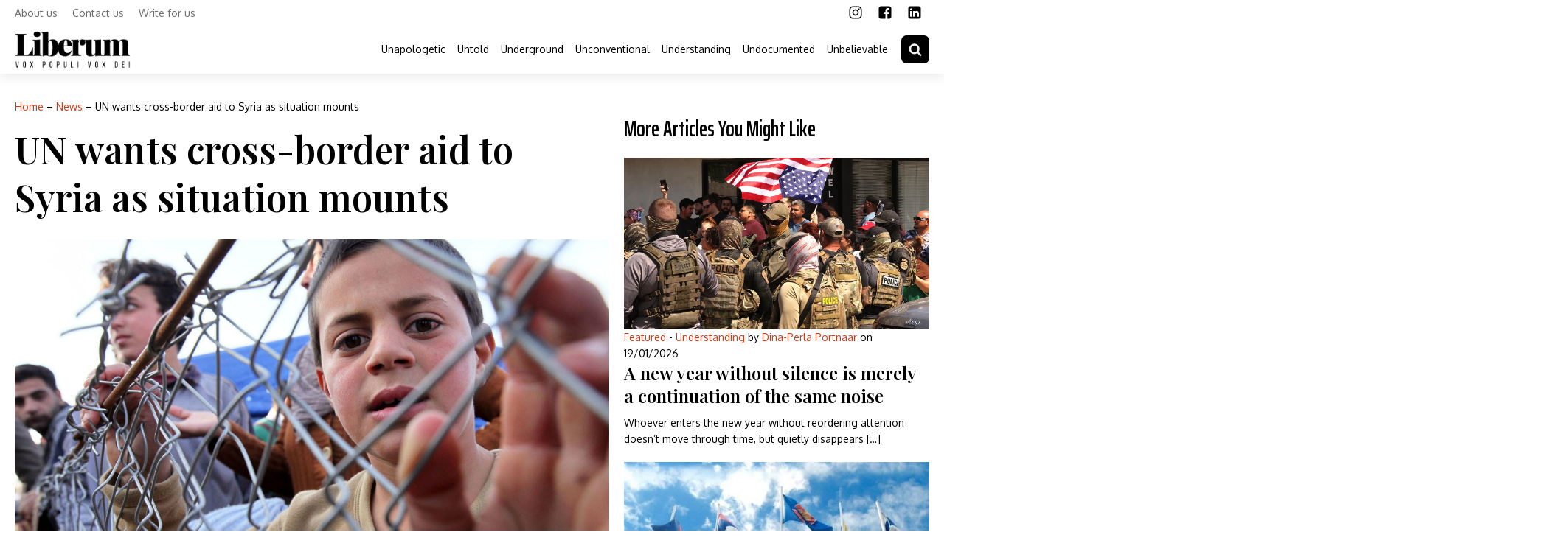

--- FILE ---
content_type: text/html; charset=UTF-8
request_url: https://theliberum.com/un-wants-cross-border-aid-to-syria-as-situation-mounts/
body_size: 27237
content:
<!DOCTYPE html>
<html lang="en-US" prefix="og: https://ogp.me/ns#" >
<head>
<meta charset="UTF-8">
<meta name="viewport" content="width=device-width, initial-scale=1.0">
<!-- WP_HEAD() START -->
<link rel="preload" as="style" href="https://fonts.googleapis.com/css?family=Oxygen:300,700,regular,|Playfair+Display:600,regular,|Saira+Extra+Condensed:500,600," >


<!-- Search Engine Optimization by Rank Math PRO - https://rankmath.com/ -->
<title>UN wants cross-border aid to Syria as situation mounts | The Liberum</title>
<meta name="description" content=" A draft UN Security Council resolution circulated Friday would authorize the delivery of humanitarian aid to Syria across the borders of Turkey and Iraq, but"/>
<meta name="robots" content="follow, index, max-snippet:-1, max-video-preview:-1, max-image-preview:large"/>
<link rel="canonical" href="https://theliberum.com/un-wants-cross-border-aid-to-syria-as-situation-mounts/" />
<meta property="og:locale" content="en_US" />
<meta property="og:type" content="article" />
<meta property="og:title" content="UN wants cross-border aid to Syria as situation mounts | The Liberum" />
<meta property="og:description" content=" A draft UN Security Council resolution circulated Friday would authorize the delivery of humanitarian aid to Syria across the borders of Turkey and Iraq, but" />
<meta property="og:url" content="https://theliberum.com/un-wants-cross-border-aid-to-syria-as-situation-mounts/" />
<meta property="og:site_name" content="The Liberum" />
<meta property="article:publisher" content="https://www.facebook.com/TheLiberum" />
<meta property="article:tag" content="civil war" />
<meta property="article:tag" content="humanitarian aid" />
<meta property="article:tag" content="ISIS" />
<meta property="article:section" content="News" />
<meta property="og:updated_time" content="2024-02-22T14:34:58+00:00" />
<meta property="og:image" content="https://theliberum.com/wp-content/uploads/2018/06/syriarefugee-1435177806-1024x622.jpg" />
<meta property="og:image:secure_url" content="https://theliberum.com/wp-content/uploads/2018/06/syriarefugee-1435177806-1024x622.jpg" />
<meta property="og:image:width" content="1024" />
<meta property="og:image:height" content="622" />
<meta property="og:image:alt" content="UN wants cross-border aid to Syria as situation mounts" />
<meta property="og:image:type" content="image/jpeg" />
<meta property="article:published_time" content="2021-06-26T12:04:45+00:00" />
<meta property="article:modified_time" content="2024-02-22T14:34:58+00:00" />
<meta name="twitter:card" content="summary_large_image" />
<meta name="twitter:title" content="UN wants cross-border aid to Syria as situation mounts | The Liberum" />
<meta name="twitter:description" content=" A draft UN Security Council resolution circulated Friday would authorize the delivery of humanitarian aid to Syria across the borders of Turkey and Iraq, but" />
<meta name="twitter:image" content="https://theliberum.com/wp-content/uploads/2018/06/syriarefugee-1435177806-1024x622.jpg" />
<meta name="twitter:label1" content="Written by" />
<meta name="twitter:data1" content="The Liberum" />
<meta name="twitter:label2" content="Time to read" />
<meta name="twitter:data2" content="7 minutes" />
<script type="application/ld+json" class="rank-math-schema-pro">{"@context":"https://schema.org","@graph":[{"@type":"Organization","@id":"https://theliberum.com/#organization","name":"The Liberum","sameAs":["https://www.facebook.com/TheLiberum","https://www.instagram.com/theliberum/","https://www.linkedin.com/company/the-liberum/"],"logo":{"@type":"ImageObject","@id":"https://theliberum.com/#logo","url":"https://theliberum.com/wp-content/uploads/2022/11/Liberum-Logo-black.webp","contentUrl":"https://theliberum.com/wp-content/uploads/2022/11/Liberum-Logo-black.webp","caption":"The Liberum","inLanguage":"en-US","width":"800","height":"255"}},{"@type":"WebSite","@id":"https://theliberum.com/#website","url":"https://theliberum.com","name":"The Liberum","alternateName":"Liberum","publisher":{"@id":"https://theliberum.com/#organization"},"inLanguage":"en-US"},{"@type":"ImageObject","@id":"https://theliberum.com/wp-content/uploads/2018/06/syriarefugee-1435177806-scaled.jpg","url":"https://theliberum.com/wp-content/uploads/2018/06/syriarefugee-1435177806-scaled.jpg","width":"2560","height":"1556","inLanguage":"en-US"},{"@type":"BreadcrumbList","@id":"https://theliberum.com/un-wants-cross-border-aid-to-syria-as-situation-mounts/#breadcrumb","itemListElement":[{"@type":"ListItem","position":"1","item":{"@id":"https://theliberum.com","name":"Home"}},{"@type":"ListItem","position":"2","item":{"@id":"https://theliberum.com/category/news/","name":"News"}},{"@type":"ListItem","position":"3","item":{"@id":"https://theliberum.com/un-wants-cross-border-aid-to-syria-as-situation-mounts/","name":"UN wants cross-border aid to Syria as situation mounts"}}]},{"@type":"WebPage","@id":"https://theliberum.com/un-wants-cross-border-aid-to-syria-as-situation-mounts/#webpage","url":"https://theliberum.com/un-wants-cross-border-aid-to-syria-as-situation-mounts/","name":"UN wants cross-border aid to Syria as situation mounts | The Liberum","datePublished":"2021-06-26T12:04:45+00:00","dateModified":"2024-02-22T14:34:58+00:00","isPartOf":{"@id":"https://theliberum.com/#website"},"primaryImageOfPage":{"@id":"https://theliberum.com/wp-content/uploads/2018/06/syriarefugee-1435177806-scaled.jpg"},"inLanguage":"en-US","breadcrumb":{"@id":"https://theliberum.com/un-wants-cross-border-aid-to-syria-as-situation-mounts/#breadcrumb"}},{"@type":"Person","@id":"https://theliberum.com/author/the-levant/","name":"The Liberum","description":"The subtitle of The Liberum (\"the voice of the people is the voice of God\") reflects the concept that the collective opinions and will of the people carry divine importance. They embody truth and wisdom, particularly in a non-partisan arena that profiles itself as a marketplace of free ideas and thoughts.","url":"https://theliberum.com/author/the-levant/","image":{"@type":"ImageObject","@id":"https://theliberum.com/wp-content/uploads/2025/05/cropped-Liberum-Favicon-100-1-96x96.jpg","url":"https://theliberum.com/wp-content/uploads/2025/05/cropped-Liberum-Favicon-100-1-96x96.jpg","caption":"The Liberum","inLanguage":"en-US"},"worksFor":{"@id":"https://theliberum.com/#organization"}},{"@type":"NewsArticle","headline":"UN wants cross-border aid to Syria as situation mounts | The Liberum","datePublished":"2021-06-26T12:04:45+00:00","dateModified":"2024-02-22T14:34:58+00:00","articleSection":"News","author":{"@id":"https://theliberum.com/author/the-levant/","name":"The Liberum"},"publisher":{"@id":"https://theliberum.com/#organization"},"description":"\u00a0A draft UN Security Council resolution circulated Friday would authorize the delivery of humanitarian aid to Syria across the borders of Turkey and Iraq, but","copyrightYear":"2024","copyrightHolder":{"@id":"https://theliberum.com/#organization"},"name":"UN wants cross-border aid to Syria as situation mounts | The Liberum","@id":"https://theliberum.com/un-wants-cross-border-aid-to-syria-as-situation-mounts/#richSnippet","isPartOf":{"@id":"https://theliberum.com/un-wants-cross-border-aid-to-syria-as-situation-mounts/#webpage"},"image":{"@id":"https://theliberum.com/wp-content/uploads/2018/06/syriarefugee-1435177806-scaled.jpg"},"inLanguage":"en-US","mainEntityOfPage":{"@id":"https://theliberum.com/un-wants-cross-border-aid-to-syria-as-situation-mounts/#webpage"}}]}</script>
<!-- /Rank Math WordPress SEO plugin -->

<link rel="alternate" type="application/rss+xml" title="The Liberum &raquo; Feed" href="https://theliberum.com/feed/" />
<link rel="alternate" type="application/rss+xml" title="The Liberum &raquo; Comments Feed" href="https://theliberum.com/comments/feed/" />
<link rel="alternate" title="oEmbed (JSON)" type="application/json+oembed" href="https://theliberum.com/wp-json/oembed/1.0/embed?url=https%3A%2F%2Ftheliberum.com%2Fun-wants-cross-border-aid-to-syria-as-situation-mounts%2F" />
<link rel="alternate" title="oEmbed (XML)" type="text/xml+oembed" href="https://theliberum.com/wp-json/oembed/1.0/embed?url=https%3A%2F%2Ftheliberum.com%2Fun-wants-cross-border-aid-to-syria-as-situation-mounts%2F&#038;format=xml" />

<script>WebFontConfig={google:{families:["Oxygen:300,700,regular,","Playfair Display:600,regular,","Saira Extra Condensed:500,600,"]}};if ( typeof WebFont === "object" && typeof WebFont.load === "function" ) { WebFont.load( WebFontConfig ); }</script><script data-optimized="1" src="https://theliberum.com/wp-content/plugins/litespeed-cache/assets/js/webfontloader.min.js"></script><link data-optimized="2" rel="stylesheet" href="https://theliberum.com/wp-content/litespeed/css/5f1b28d31a22db9c5ac9846658dcdd7f.css?ver=293a0" />








<script src="https://theliberum.com/wp-includes/js/jquery/jquery.min.js?ver=3.7.1" id="jquery-core-js"></script>
<script data-optimized="1" src="https://theliberum.com/wp-content/litespeed/js/648363f43a8746558c6bbcf086da6748.js?ver=255aa" id="splide-js"></script>
<script data-optimized="1" src="https://theliberum.com/wp-content/litespeed/js/3cbda165baa2593fe30b837a0c8173bb.js?ver=9bcac" id="splide-autoscroll-js"></script>
<link rel="https://api.w.org/" href="https://theliberum.com/wp-json/" /><link rel="alternate" title="JSON" type="application/json" href="https://theliberum.com/wp-json/wp/v2/posts/49417" /><link rel="EditURI" type="application/rsd+xml" title="RSD" href="https://theliberum.com/xmlrpc.php?rsd" />
<meta name="generator" content="WordPress 6.9" />
<link rel='shortlink' href='https://theliberum.com/?p=49417' />

		<script id="google_gtagjs" src="https://www.googletagmanager.com/gtag/js?id=G-LH5ZLB5HQC" async></script>
<script id="google_gtagjs-inline">
window.dataLayer = window.dataLayer || [];function gtag(){dataLayer.push(arguments);}gtag('js', new Date());gtag('config', 'G-LH5ZLB5HQC', {} );
</script>

<link rel="icon" href="https://theliberum.com/wp-content/uploads/2025/05/cropped-Liberum-Favicon-100-32x32.jpg" sizes="32x32" />
<link rel="icon" href="https://theliberum.com/wp-content/uploads/2025/05/cropped-Liberum-Favicon-100-192x192.jpg" sizes="192x192" />
<link rel="apple-touch-icon" href="https://theliberum.com/wp-content/uploads/2025/05/cropped-Liberum-Favicon-100-180x180.jpg" />
<meta name="msapplication-TileImage" content="https://theliberum.com/wp-content/uploads/2025/05/cropped-Liberum-Favicon-100-270x270.jpg" />



<!-- END OF WP_HEAD() -->
</head>
<body class="wp-singular post-template-default single single-post postid-49417 single-format-standard wp-embed-responsive wp-theme-oxygen-is-not-a-theme  oxygen-body" >




						<header id="_header-228-56910" class="oxy-header-wrapper oxy-sticky-header oxy-overlay-header oxy-header c-shadow c-header" ><div id="_header_row-229-56910" class="oxygen-hide-in-sticky oxy-header-row " ><div class="oxy-header-container"><div id="_header_left-230-56910" class="oxy-header-left" ><nav id="_nav_menu-231-56910" class="oxy-nav-menu oxy-nav-menu-dropdowns oxy-nav-menu-dropdown-arrow" ><div class='oxy-menu-toggle'><div class='oxy-nav-menu-hamburger-wrap'><div class='oxy-nav-menu-hamburger'><div class='oxy-nav-menu-hamburger-line'></div><div class='oxy-nav-menu-hamburger-line'></div><div class='oxy-nav-menu-hamburger-line'></div></div></div></div><div class="menu-top-container"><ul id="menu-top" class="oxy-nav-menu-list"><li id="menu-item-82842" class="menu-item menu-item-type-post_type menu-item-object-page menu-item-82842"><a href="https://theliberum.com/about-us/">About us</a></li>
<li id="menu-item-82841" class="menu-item menu-item-type-post_type menu-item-object-page menu-item-82841"><a href="https://theliberum.com/contact-us/">Contact us</a></li>
<li id="menu-item-82823" class="menu-item menu-item-type-post_type menu-item-object-page menu-item-82823"><a href="https://theliberum.com/submit-article/">Write for us</a></li>
</ul></div></nav></div><div id="_header_center-232-56910" class="oxy-header-center" ></div><div id="_header_right-233-56910" class="oxy-header-right" ><div id="div_block-234-56910" class="ct-div-block c-inline" ><a id="link-235-56910" class="ct-link" href="https://www.instagram.com/theliberum/" target="_blank" rel="nofollow" ><div id="fancy_icon-236-56910" class="ct-fancy-icon c-social-icon c-transition" ><svg id="svg-fancy_icon-236-56910"><use xlink:href="#FontAwesomeicon-instagram"></use></svg></div></a><a id="link-237-56910" class="ct-link" href="https://www.facebook.com/TheLiberum" target="_blank" rel="nofollow" ><div id="fancy_icon-238-56910" class="ct-fancy-icon c-social-icon c-transition" ><svg id="svg-fancy_icon-238-56910"><use xlink:href="#FontAwesomeicon-facebook-square"></use></svg></div></a><a id="link-239-56910" class="ct-link" href="https://www.linkedin.com/company/the-liberum/" target="_blank" rel="nofollow" ><div id="fancy_icon-240-56910" class="ct-fancy-icon c-social-icon c-transition" ><svg id="svg-fancy_icon-240-56910"><use xlink:href="#FontAwesomeicon-linkedin-square"></use></svg></div></a></div></div></div></div><div id="_header_row-241-56910" class="oxy-header-row " ><div class="oxy-header-container"><div id="_header_left-242-56910" class="oxy-header-left" ><a id="link-243-56910" class="ct-link" href="https://theliberum.com/"   ><img  id="image-244-56910" alt="" src="https://theliberum.com/wp-content/uploads/2022/11/Liberum-Logo-black.png" class="ct-image " srcset="https://theliberum.com/wp-content/uploads/2022/11/Liberum-Logo-black.png 800w, https://theliberum.com/wp-content/uploads/2022/11/Liberum-Logo-black-300x96.png 300w, https://theliberum.com/wp-content/uploads/2022/11/Liberum-Logo-black-768x245.png 768w" sizes="(max-width: 800px) 100vw, 800px" /></a></div><div id="_header_center-245-56910" class="oxy-header-center" ></div><div id="_header_right-246-56910" class="oxy-header-right" >
		<div id="-pro-menu-247-56910" class="oxy-pro-menu float-right titlestyle " ><div class="oxy-pro-menu-mobile-open-icon " data-off-canvas-alignment=""><svg id="-pro-menu-247-56910-open-icon"><use xlink:href="#FontAwesomeicon-bars"></use></svg>Menu</div>

                
        <div class="oxy-pro-menu-container  oxy-pro-menu-dropdown-links-visible-on-mobile oxy-pro-menu-dropdown-links-toggle oxy-pro-menu-show-dropdown" data-aos-duration="400" 

             data-oxy-pro-menu-dropdown-animation="zoom-in"
             data-oxy-pro-menu-dropdown-animation-duration="0.3"
             data-entire-parent-toggles-dropdown="false"

             
                          data-oxy-pro-menu-dropdown-animation-duration="0.5"
             
                          data-oxy-pro-menu-dropdown-links-on-mobile="toggle">
             
            <div class="menu-menu-header-container"><ul id="menu-menu-header" class="oxy-pro-menu-list"><li id="menu-item-82826" class="menu-item menu-item-type-taxonomy menu-item-object-category menu-item-82826"><a href="https://theliberum.com/category/unapologetic/">Unapologetic</a></li>
<li id="menu-item-82828" class="menu-item menu-item-type-taxonomy menu-item-object-category menu-item-82828"><a href="https://theliberum.com/category/untold/">Untold</a></li>
<li id="menu-item-82824" class="menu-item menu-item-type-taxonomy menu-item-object-category menu-item-82824"><a href="https://theliberum.com/category/underground/">Underground</a></li>
<li id="menu-item-82825" class="menu-item menu-item-type-taxonomy menu-item-object-category menu-item-82825"><a href="https://theliberum.com/category/unconventional/">Unconventional</a></li>
<li id="menu-item-82829" class="menu-item menu-item-type-taxonomy menu-item-object-category menu-item-82829"><a href="https://theliberum.com/category/understanding/">Understanding</a></li>
<li id="menu-item-82827" class="menu-item menu-item-type-taxonomy menu-item-object-category menu-item-82827"><a href="https://theliberum.com/category/undocumented/">Undocumented</a></li>
<li id="menu-item-82830" class="menu-item menu-item-type-taxonomy menu-item-object-category menu-item-82830"><a href="https://theliberum.com/category/unbelievable/">Unbelievable</a></li>
</ul></div>
            <div class="oxy-pro-menu-mobile-close-icon"><svg id="svg--pro-menu-247-56910"><use xlink:href="#FontAwesomeicon-times-rectangle"></use></svg>Close</div>

        </div>

        </div>

		<script type="text/javascript">
			jQuery('#-pro-menu-247-56910 .oxy-pro-menu-show-dropdown .menu-item-has-children > a', 'body').each(function(){
                jQuery(this).append('<div class="oxy-pro-menu-dropdown-icon-click-area"><svg class="oxy-pro-menu-dropdown-icon"><use xlink:href="#FontAwesomeicon-chevron-down"></use></svg></div>');
            });
            jQuery('#-pro-menu-247-56910 .oxy-pro-menu-show-dropdown .menu-item:not(.menu-item-has-children) > a', 'body').each(function(){
                jQuery(this).append('<div class="oxy-pro-menu-dropdown-icon-click-area"></div>');
            });			</script><a id="link-248-56910" class="ct-link oxel_icon_button__container" href="http://"    role="button"><div id="fancy_icon-249-56910" class="ct-fancy-icon oxel_icon_button_icon" ><svg id="svg-fancy_icon-249-56910"><use xlink:href="#FontAwesomeicon-search"></use></svg></div></a></div></div></div></header>
				<script type="text/javascript">
			jQuery(document).ready(function() {
				var selector = "#_header-228-56910",
					scrollval = parseInt("300");
				if (!scrollval || scrollval < 1) {
										if (jQuery(window).width() >= 992){
											jQuery("body").css("margin-top", jQuery(selector).outerHeight());
						jQuery(selector).addClass("oxy-sticky-header-active");
										}
									}
				else {
					var scrollTopOld = 0;
					jQuery(window).scroll(function() {
						if (!jQuery('body').hasClass('oxy-nav-menu-prevent-overflow')) {
							if (jQuery(this).scrollTop() > scrollval 
																) {
								if (
																		jQuery(window).width() >= 992 && 
																		!jQuery(selector).hasClass("oxy-sticky-header-active")) {
									if (jQuery(selector).css('position')!='absolute') {
										jQuery("body").css("margin-top", jQuery(selector).outerHeight());
									}
									jQuery(selector)
										.addClass("oxy-sticky-header-active")
																			.addClass("oxy-sticky-header-fade-in");
																	}
							}
							else {
								jQuery(selector)
									.removeClass("oxy-sticky-header-fade-in")
									.removeClass("oxy-sticky-header-active");
								if (jQuery(selector).css('position')!='absolute') {
									jQuery("body").css("margin-top", "");
								}
							}
							scrollTopOld = jQuery(this).scrollTop();
						}
					})
				}
			});
		</script>            <div tabindex="-1" class="oxy-modal-backdrop top "
                style="background-color: rgba(0,0,0,0.2);"
                data-trigger="user_clicks_element"                data-trigger-selector="#link-248-56910, #fancy_icon-249-56910"                data-trigger-time="5"                data-trigger-time-unit="seconds"                data-close-automatically="no"                data-close-after-time="10"                data-close-after-time-unit="seconds"                data-trigger_scroll_amount="50"                data-trigger_scroll_direction="down"	            data-scroll_to_selector=""	            data-time_inactive="60"	            data-time-inactive-unit="seconds"	            data-number_of_clicks="3"	            data-close_on_esc="on"	            data-number_of_page_views="3"                data-close-after-form-submit="no"                data-open-again="always_show"                data-open-again-after-days="3"            >

                <div id="modal-225-56910" class="ct-modal" >
                <div id="_search_form-215-56910" class="oxy-search-form" >
                <form role="search" method="get" class="search-form" action="https://theliberum.com/">
				<label>
					<span class="screen-reader-text">Search for:</span>
					<input type="search" class="search-field" placeholder="Search &hellip;" value="" name="s" />
				</label>
				<input type="submit" class="search-submit" value="Search" />
			</form>                </div>
        
        </div>
            </div>
        <section id="section-535-56917" class=" ct-section" ><div class="ct-section-inner-wrap"><div id="new_columns-980-56917" class="ct-new-columns" ><div id="div_block-981-56917" class="ct-div-block" ><div id="shortcode-1081-56917" class="ct-shortcode" ><nav aria-label="breadcrumbs" class="rank-math-breadcrumb"><p><a href="https://theliberum.com">Home</a><span class="separator"> &ndash; </span><a href="https://theliberum.com/category/news/">News</a><span class="separator"> &ndash; </span><span class="last">UN wants cross-border aid to Syria as situation mounts</span></p></nav></div><h1 id="headline-1161-56917" class="ct-headline c-margin-bottom-m"><span id="span-1162-56917" class="ct-span" >UN wants cross-border aid to Syria as situation mounts</span></h1><img  id="image-1163-56917" alt="" src="https://theliberum.com/wp-content/uploads/2018/06/syriarefugee-1435177806-scaled.jpg" class="ct-image mainimage"/><div id="new_columns-1166-56917" class="ct-new-columns" ><div id="div_block-1167-56917" class="ct-div-block" ><div id="text_block-1168-56917" class="ct-text-block" ><b><span id="span-1169-56917" class="ct-span" >June 26, 2021</span></b> | <span id="span-1170-56917" class="ct-span" ><a href="https://theliberum.com/turkey/ankara/" rel="tag">Ankara</a>, <a href="https://theliberum.com/china/" rel="tag">China</a>, <a href="https://theliberum.com/syria/damascus/" rel="tag">Damascus</a>, <a href="https://theliberum.com/france/" rel="tag">France</a>, <a href="https://theliberum.com/syria/idlib/" rel="tag">Idlib</a>, <a href="https://theliberum.com/iraq/" rel="tag">Iraq</a>, <a href="https://theliberum.com/norway/" rel="tag">Norway</a>, <a href="https://theliberum.com/russia/" rel="tag">Russia</a>, <a href="https://theliberum.com/syria/" rel="tag">Syria</a>, <a href="https://theliberum.com/turkey/" rel="tag">Turkey</a>, <a href="https://theliberum.com/united-states/" rel="tag">United States</a></span> |&nbsp;<span id="span-1171-56917" class="ct-span" ><a href="https://theliberum.com/category/news/" rel="tag">News</a></span></div></div><div id="div_block-1172-56917" class="ct-div-block" ><div id="code_block-1173-56917" class="ct-code-block font-color-white" >
<button class="social-share-button social-share-button-facebook"><a href="https://www.facebook.com/sharer/sharer.php?u=&t=" title="Share on Facebook" target="_blank" onclick="window.open('https://www.facebook.com/sharer/sharer.php?u=' + encodeURIComponent(document.URL) + '&t=' + encodeURIComponent(document.URL)); return false;"> Facebook</a></button>

<button class="social-share-button social-share-button-linkedin"><a href="http://www.linkedin.com/shareArticle?mini=true&url=&title=&summary=&source=" target="_blank" title="Share on LinkedIn" onclick="window.open('http://www.linkedin.com/shareArticle?mini=true&url=' + encodeURIComponent(document.URL) + '&title=' + encodeURIComponent(document.title)); return false;">LinkedIn</a></button>

<button class="social-share-button social-share-button-reddit"><a href="http://www.reddit.com/submit?url=&title=" target="_blank" title="Submit to Reddit" onclick="window.open('http://www.reddit.com/submit?url=' + encodeURIComponent(document.URL) + '&title=' + encodeURIComponent(document.title)); return false;">Reddit</a></button>

<button class="social-share-button social-share-button-twitter"><a href="https://twitter.com/intent/tweet?url=" title="Share on Twitter" target="_blank" onclick="window.open('https://twitter.com/intent/tweet?text=' + encodeURIComponent(document.URL)) ; return false;">Twitter</a></button>

<button class="social-share-button social-share-button-email"><a href="/cdn-cgi/l/email-protection#6c531f190e06090f18514a0e0308155156495e5c" target="_blank" title="Email" onclick="window.open('mailto:?subject=' + encodeURIComponent(document.title) + '&body=' + encodeURIComponent(document.URL)); return false;">Email</a></button>
</div></div></div><div id="text_block-1177-56917" class="ct-text-block" ><span id="span-1178-56917" class="ct-span oxy-stock-content-styles" >
<p> A draft UN Security Council resolution circulated Friday would authorize the delivery of humanitarian aid to Syria across the borders of Turkey and Iraq, but Syria’s close ally Russia holds the key to its adoption.</p>



<p>Russia has come under intense pressure from the UN, US and others who warn of dire humanitarian consequences for over a million Syrians if all border crossings are closed. Russia says aid should be delivered across conflict lines within Syria to reinforce the country’s sovereignty over the entire country.</p>



<p>The Security Council approved four border crossings when deliveries began in 2014, three years after the start of the Syrian conflict. But in January 2020, Russia used its veto threat in the council to limit aid deliveries to two border crossings, and in July 2020, its veto threat cut another. So today, aid can only be delivered through the Bab Al-Hawa crossing from Turkey to Syria’s rebel-held northwest, and its mandate ends on July 10.</p>



<p>The draft resolution circulated by Norway and Ireland and obtained by The Associated Press would keep the Bab Al-Hawa crossing and restore aid deliveries through the Al-Yaroubiya crossing point from Iraq in the mainly Kurdish-controlled northeast that was closed in January 2020. It would also end the six-month mandate Russia insisted on and restore a one-year mandate.</p>



<p>Security Council experts are expected to discuss the proposed resolution early next week.</p>



<p>The one-page draft resolution states that “the devastating humanitarian situation in Syria continues to constitute a threat to peace and security in the region.”</p>



<p>Former UN humanitarian chief Mark Lowcock, who just stepped down, told the council last month that delivering aid across conflict lines cannot replace cross-border deliveries and called the cross-border operation at Bab Al-Hawa “a lifeline.”</p>



<p>If it isn’t reauthorized, he warned, food deliveries for 1.4 million people every month, millions of medical treatments, nutrition for tens of thousands of children and mothers and education supplies for tens of thousands of students will stop.</p>



<p>US Ambassador Linda Thomas-Greenfield, who recently visited the Bab Al-Hawa crossing, expressed disappointment that the resolution “falls short” of the three crossings the United Stated is seeking to restore. She said a second crossing from Turkey to the northwest at Bab Al-Salam that was closed in July 2020 should also be restored.</p>



<p>Since then, she said, not a single cross-line convoy has reached Idlib in the rebel-held northwest. And she said since Al-Yaroubiya was closed, “needs have risen 38 percent in northeast Syria.”</p>



<p>“Millions of Syrians are struggling, and without urgent action, millions more will be cut off from food, clean water, medicine and COVID-1 vaccines,” Thomas-Greenfield said. “The situation is devastating and will only get worse if we don’t act.”</p>



<p>David Miliband, president and CEO of the International Rescue Committee, welcomed efforts to continue aid to the northwest and restore deliveries to the northeast but also expressed concern that the resolution didn’t also seek to restore deliveries through Bab Al-Salam. He called the crossing from Turkey “a direct gateway” to northern Aleppo, which is home to 800,000 displaced people.</p>



<p>“Violence and insecurity have previously forced Bab Al-Hawa ... to close, jeopardizing the timely delivery of aid to millions of Syrians,” he said, calling on the Security Council to “maximize the number of crossing points, and access to aid, as a matter of urgency.”</p>



<p>Russia’s Foreign Minister Sergey Lavrov accused the strongest militant group in the northwest, Hayat Tahrir Al-Sham, of blocking cross-line humanitarian convoys “with the connivance of Ankara.”</p>



<p>Lavrov accused Western donors, who are the major providers of humanitarian aid to Syria, of “blackmailing,” by threatening to cut humanitarian financing for Syria if the mandate for Bab Al-Hawa is not extended.</p>



<p>“We consider it is important to resist such approaches,” he said in a recent oral statement conveyed to UN Secretary-General Antonio Guterres and obtained Tuesday by AP.</p>



<p>Russia’s UN Ambassador Vassily Nebenzia insisted on Wednesday that aid can and should be delivered across conflict lines in Syria and accused the UN and the West of doing nothing to promote such deliveries during the past year.</p>



<p>Unless Western nations “both in words and deeds prove their commitment to this goal,” he warned that there is no point in speaking about renewing the mandate for the one remaining border crossing from Turkey to northwest Idlib at Bab Al-Hawa.</p>



<p>“We still have some time before the `D-Day’. Hopefully it will not be wasted,” Nebenzia said.</p>



<p>Unity within the Security Council is of critical importance to the survival of millions of Syrians who continue to be in desperate need of life-saving aid, the UN’s special envoy for Syria said on Friday.</p>



<p>“It is absolutely vital to maintain and expand access, including cross-border and cross-line operations,” Geir Pedersen told the 15 members of the council.</p>



<p>His comments came as Western council members appear to be heading for a showdown next month with Russia and China — both of whom are permanent members and hold the power of veto — over the renewal of the mandate for the aid operation in Syria.</p>



<p>UN Secretary General Antonio Guterres warned council members on Wednesday that a failure to renew the cross-border mechanism for aid to Syria would have “devastating consequences” for civilians across the war-torn country.</p>



<p>The previous cross-border authorization was approved in 2014 and covered four border crossings. Opposition in the past year from Russia and China to the renewal of all four has resulted in three of them closing, leaving only one still operating, at Bab Al-Hawa on the border with Turkey. The mandate for this crossing will expire on July 10, and so a successful Security Council vote is required if it is to stay open beyond then.</p>



<p>“A large-scale cross-border response is essential for an additional 12 months to save lives,” Pedersen told council members.</p>



<p>The UN estimates that more than 13 million people across Syria need humanitarian assistance to survive.</p>



<p>Russia argues that the international aid operation violates the sovereignty and territorial integrity of Syria. The Russian ambassador to the UN, Vassily Nebenzya, has dismissed the need for cross-border assistance as “an anachronism.”</p>



<p>He said his country initially accepted the mechanism because Syria “was (then) riven into parts by terrorists.” He argues that Syria has now been “liberated” and so all aid to the north should go through Damascus.</p>



<p>Nebenzya blamed the deteriorating humanitarian situation in Syria on the West’s “illegal economic sanctions.”</p>



<p>He added: “We consider this a continuing attempt to oust the legal authorities of the country through economic suffocation.”</p>



<p>China’s representative at the meeting also blamed the economic problems in the country on unilaterally imposed Western sanctions. He called for them to be lifted, and warned that “any scheme to effect regime change in Syria must be utterly renounced.” He also called on the council to separate humanitarian aid from the political process.</p>



<p>However the US ambassador to the UN, Linda Thomas-Greenfield, who recently visited the Bab Al-Hawa crossing, said the “dire humanitarian crisis directly informs the political situation.”</p>



<p>She called on the council to reauthorize the crossing, describing it as “a literal lifeline for millions of Syrians,” and reinstate two other crossings at Bab Al-Salam and Al-Yaroubiyah. She warned that the political situation will go from bad to worse if Russia and China continue to refuse to renew the cross-border mandate.</p>



<p>“If we cut off cross-border aid, we further destabilize the region — it will encourage more internally displaced people to flee,” said Thomas-Greenfield.</p>



<p>“As everyone made clear to me when I visited the border — refugees, NGO representatives, UN humanitarian workers, local experts — there is no alternative for cross-border assistance. None.”</p>



<p>The American envoy reiterated that her country will not normalize or support any reconstruction aid that benefits the Assad regime.</p>



<p>France’s permanent representative, Nicolas de Riviere, pleaded with the council not to abandon the Syrian people “to the goodwill of the Assad regime,” and instead to return to “the heart of (resolution) 2254.”</p>



<p>Resolution 2254, adopted in December 2018, calls for an immediate ceasefire,&nbsp; constitutional reforms and “free and fair elections” to be held. It also calls for the release of all detainees, the disclosure of the fate of all people who were forcibly disappeared, and arrangements to be made for the dignified and safe return of displaced people and refugees.</p>



<p>Special envoy Pedersen said that he laments the failure to make any real progress on the political track and regrets the “gulf of mistrust between the parties and the complexity of the situation on the ground,” as he urged the council to unite.</p>



<p>“Trust and confidence will be built through actions not words,” he said. “Key players need to be ready to come to the table with the necessary goodwill and something to deliver.</p>



<p>“I believe we need a new, constructive international dialogue on Syria to discuss concrete steps — steps that should be reciprocal and mutual, defined with realism and precision, implemented in parallel, and which are verifiable.</p>



<p>Source: Arab News</p>
</span>&nbsp;<br></div><div id="div_block-1303-56917" class="ct-div-block oxel_horizontal_divider" ><div id="code_block-1304-56917" class="ct-code-block oxel_horizontal_divider__line" ><!-- --></div><div id="code_block-1305-56917" class="ct-code-block oxel_horizontal_divider__line" ><!-- --></div></div><div id="div_block-1222-56917" class="ct-div-block" ><div id="div_block-1223-56917" class="ct-div-block" ><img data-lazyloaded="1" src="[data-uri]" id="image-1210-56917" alt="" data-src="https://theliberum.com/wp-content/uploads/2025/05/cropped-Liberum-Favicon-100-1.jpg" class="ct-image"/><noscript><img  id="image-1210-56917" alt="" src="https://theliberum.com/wp-content/uploads/2025/05/cropped-Liberum-Favicon-100-1.jpg" class="ct-image"/></noscript><div id="div_block-1224-56917" class="ct-div-block" ><h1 id="headline-1211-56917" class="ct-headline c-heading-dark"><span id="span-1212-56917" class="ct-span" ><a href='https://theliberum.com/author/the-levant/'>The Liberum</a></span></h1><div id="text_block-1214-56917" class="ct-text-block c-text-dark" ><span id="span-1215-56917" class="ct-span" >The subtitle of The Liberum ("the voice of the people is the voice of God") reflects the concept that the collective opinions and will of the people carry divine importance. They embody truth and wisdom, particularly in a non-partisan arena that profiles itself as a marketplace of free ideas and thoughts.</span></div><a id="text_block-1217-56917" class="ct-link-text" href="https://theliberum.com/author/the-levant/" target="_self"  >See full bio &gt;</a></div></div></div><div id="div_block-1186-56917" class="ct-div-block oxel_horizontal_divider" ><div id="code_block-1187-56917" class="ct-code-block oxel_horizontal_divider__line" ><!-- --></div><div id="code_block-1188-56917" class="ct-code-block oxel_horizontal_divider__line" ><!-- --></div></div><div id="div_block-1189-56917" class="ct-div-block" ><span id="headline-1190-56917" class="ct-headline section-title">The Liberum runs on your donation. Fight with us for a free society.</span><div id="shortcode-1191-56917" class="ct-shortcode" ><div class='fluentform ff-default fluentform_wrapper_6 ffs_custom_wrap'><form data-form_id="6" id="fluentform_6" class="frm-fluent-form fluent_form_6 ff-el-form-top ff_form_instance_6_1 ff-form-loading fluentform_has_payment ffs_custom" data-form_instance="ff_form_instance_6_1" method="POST" ><fieldset  style="border: none!important;margin: 0!important;padding: 0!important;background-color: transparent!important;box-shadow: none!important;outline: none!important; min-inline-size: 100%;">
                    <legend class="ff_screen_reader_title" style="display: block; margin: 0!important;padding: 0!important;height: 0!important;text-indent: -999999px;width: 0!important;overflow:hidden;">Donation Form (#6)</legend><input type='hidden' name='__fluent_form_embded_post_id' value='49417' /><input type="hidden" id="_fluentform_6_fluentformnonce" name="_fluentform_6_fluentformnonce" value="4ac0a17387" /><input type="hidden" name="_wp_http_referer" value="/un-wants-cross-border-aid-to-syria-as-situation-mounts/" /><div data-name="ff_cn_id_1"  class='ff-t-container ff-column-container ff_columns_total_1 '><div class='ff-t-cell ff-t-column-1' style='flex-basis: 100%;'><div class='ff-el-group ff-el-form-top  ff_list_buttons'><div class="ff-el-input--label ff-el-is-required asterisk-right"><label   aria-label="Donation Amount">Donation Amount</label></div><div class='ff-el-input--content'><div class='ff-el-form-check ff-el-form-check-'><label class='ff-el-form-check-label' for=payment_input_5722ce394daef3989a823d135ab32ee0><input type="radio" name="payment_input" data-name="payment_input" class="ff-el-form-check-input ff-el-form-check-radio ff_payment_item" value="$10" data-payment_value="10" data-calc_value="10" data-group_id="ff_6_payment_input"  id='payment_input_5722ce394daef3989a823d135ab32ee0'> <span class='ff_plan_title'>$10</span></label></div><div class='ff-el-form-check ff-el-form-check-'><label class='ff-el-form-check-label' for=payment_input_76a2493b6ce0425aad23bae52fb17778><input type="radio" name="payment_input" data-name="payment_input" class="ff-el-form-check-input ff-el-form-check-radio ff_payment_item ff_payment_item" value="$25" data-payment_value="25" data-calc_value="25" data-group_id="ff_6_payment_input"  id='payment_input_76a2493b6ce0425aad23bae52fb17778'> <span class='ff_plan_title'>$25</span></label></div><div class='ff-el-form-check ff-el-form-check-'><label class='ff-el-form-check-label' for=payment_input_372a8883f5e49e9eff40a5f8df53f3ff><input type="radio" name="payment_input" data-name="payment_input" class="ff-el-form-check-input ff-el-form-check-radio ff_payment_item ff_payment_item ff_payment_item" value="$50" data-payment_value="50" data-calc_value="50" data-group_id="ff_6_payment_input"  id='payment_input_372a8883f5e49e9eff40a5f8df53f3ff'> <span class='ff_plan_title'>$50</span></label></div><div class='ff-el-form-check ff-el-form-check-'><label class='ff-el-form-check-label' for=payment_input_33da52a2eef03d1a7d7d96b1926388dc><input type="radio" name="payment_input" data-name="payment_input" class="ff-el-form-check-input ff-el-form-check-radio ff_payment_item ff_payment_item ff_payment_item ff_payment_item" value="Other" data-payment_value="0" data-calc_value="0" data-group_id="ff_6_payment_input"  id='payment_input_33da52a2eef03d1a7d7d96b1926388dc'> <span class='ff_plan_title'>Other</span></label></div></div></div><div class='ff-el-group ff-el-form-top has-conditions'><div class="ff-el-input--label ff-el-is-required asterisk-right"><label for='ff_6_custom-payment-amount' id='label_ff_6_custom-payment-amount' aria-label="Please Provide Custom Amount">Please Provide Custom Amount</label></div><div class='ff-el-input--content'><input type="number" name="custom-payment-amount" id="ff_6_custom-payment-amount" class="ff-el-form-control  ff_payment_item" placeholder="Please input your amount" data-payment_item="yes" data-name="custom-payment-amount" inputmode="decimal" step="any" min="1" aria-valuemin="1"  aria-invalid="false" aria-required=true></div></div><div class='ff-el-group ff-el-form-top donationform'><div class="ff-el-input--label asterisk-right"><label for='ff_6_email' id='label_ff_6_email' aria-label="Email">Email</label></div><div class='ff-el-input--content'><input type="email" name="email" id="ff_6_email" class="ff-el-form-control" placeholder="Email Address" data-name="email"  aria-invalid="false" aria-required=false></div></div><input name="payment_method" type="hidden" value="paypal" data-name="payment_method" class="ff-el-form-check-input ff_payment_method ff_selected_payment_method" ></div></div><div class='ff-el-group ff-text-left donationformbtn ff_submit_btn_wrapper'><button type="submit" class="ff-btn ff-btn-submit ff-btn-md ff_btn_style"  aria-label="Donate via Paypal">Donate via Paypal</button></div></fieldset></form><div id='fluentform_6_errors' class='ff-errors-in-stack ff_form_instance_6_1 ff-form-loading_errors ff_form_instance_6_1_errors'></div></div>            <script data-cfasync="false" src="/cdn-cgi/scripts/5c5dd728/cloudflare-static/email-decode.min.js"></script><script type="text/javascript">
                window.fluent_form_ff_form_instance_6_1 = {"id":"6","settings":{"layout":{"labelPlacement":"top","helpMessagePlacement":"with_label","errorMessagePlacement":"inline","cssClassName":"","asteriskPlacement":"asterisk-right"},"restrictions":{"denyEmptySubmission":{"enabled":false}}},"form_instance":"ff_form_instance_6_1","form_id_selector":"fluentform_6","rules":{"payment_input":{"required":{"value":true,"message":"To make a donation you must specify the amount","global":false,"global_message":"This field is required"}},"custom-payment-amount":{"required":{"value":true,"message":"Donation Amount is required","global":false,"global_message":"This field is required"},"numeric":{"value":true,"message":"This field must contain numeric value","global":false,"global_message":"This field must contain numeric value"},"min":{"value":"1","message":"Minimum value is ","global":false,"global_message":"Validation fails for minimum value"},"max":{"value":"","message":"Maximum value is ","global":false,"global_message":"Validation fails for maximum value"}},"email":{"required":{"value":false,"message":"This field is required","global":false,"global_message":"This field is required"},"email":{"value":false,"message":"This field must contain a valid email","global":false,"global_message":"This field must contain a valid email"}},"payment_method":{"required":{"value":false,"global":true,"message":"This field is required","global_message":"This field is required"}}},"debounce_time":300,"conditionals":{"custom-payment-amount":{"type":"any","status":true,"conditions":[{"field":"payment_input","value":"Other","operator":"="}]}}};
                            </script>
            </div></div>
                <div id="_comment_form-1193-56917" class="oxy-comment-form" >
                                                </div>
        
        </div><div id="div_block-982-56917" class="ct-div-block" ><h2 id="headline-241-56917" class="ct-headline c-h2 c-heading-dark c-margin-bottom-l">More articles you might like</h2><div id="_dynamic_list-879-56917" class="oxy-dynamic-list"><div id="div_block-880-56917-1" class="ct-div-block" data-id="div_block-880-56917"><a id="link-881-56917-1" class="ct-link" href="https://theliberum.com/a-new-year-without-silence-is-merely-a-continuation-of-the-same-noise/" target="_self" data-id="link-881-56917"><img data-lazyloaded="1" src="[data-uri]" loading="lazy" id="image-882-56917-1" alt="" data-src="https://theliberum.com/wp-content/uploads/2026/01/new.webp" class="ct-image" data-srcset="https://theliberum.com/wp-content/uploads/2026/01/new.webp 1862w, https://theliberum.com/wp-content/uploads/2026/01/new-300x169.webp 300w, https://theliberum.com/wp-content/uploads/2026/01/new-1024x575.webp 1024w, https://theliberum.com/wp-content/uploads/2026/01/new-768x431.webp 768w, https://theliberum.com/wp-content/uploads/2026/01/new-1536x863.webp 1536w" data-sizes="(max-width: 1862px) 100vw, 1862px" data-id="image-882-56917"><noscript><img loading="lazy" id="image-882-56917-1" alt="" src="https://theliberum.com/wp-content/uploads/2026/01/new.webp" class="ct-image" srcset="https://theliberum.com/wp-content/uploads/2026/01/new.webp 1862w, https://theliberum.com/wp-content/uploads/2026/01/new-300x169.webp 300w, https://theliberum.com/wp-content/uploads/2026/01/new-1024x575.webp 1024w, https://theliberum.com/wp-content/uploads/2026/01/new-768x431.webp 768w, https://theliberum.com/wp-content/uploads/2026/01/new-1536x863.webp 1536w" sizes="(max-width: 1862px) 100vw, 1862px" data-id="image-882-56917"></noscript></a><div id="text_block-883-56917-1" class="ct-text-block" data-id="text_block-883-56917"><span id="span-884-56917-1" class="ct-span" data-id="span-884-56917"><a href="https://theliberum.com/category/featured/" rel="tag">Featured</a> - <a href="https://theliberum.com/category/understanding/" rel="tag">Understanding</a></span> by <span id="span-1027-56917-1" class="ct-span" data-id="span-1027-56917"><a href="https://theliberum.com/author/dinaperla/">Dina-Perla Portnaar</a></span> on <span id="span-1028-56917-1" class="ct-span" data-id="span-1028-56917">19/01/2026</span></div><h2 id="headline-885-56917-1" class="ct-headline titlestyle" data-id="headline-885-56917"><span id="span-886-56917-1" class="ct-span" data-id="span-886-56917"><a href="https://theliberum.com/a-new-year-without-silence-is-merely-a-continuation-of-the-same-noise/">A new year without silence is merely a continuation of the same noise</a></span></h2><div id="text_block-887-56917-1" class="ct-text-block" data-id="text_block-887-56917"><span id="span-888-56917-1" class="ct-span" data-id="span-888-56917">Whoever enters the new year without reordering attention doesn&rsquo;t move through time, but quietly disappears [&hellip;]</span></div><div id="div_block-889-56917-1" class="ct-div-block oxel_horizontal_divider float-bottom" data-id="div_block-889-56917"><div id="code_block-890-56917-1" class="ct-code-block oxel_horizontal_divider__line" data-id="code_block-890-56917"><!-- --></div></div></div><div id="div_block-880-56917-2" class="ct-div-block" data-id="div_block-880-56917"><a id="link-881-56917-2" class="ct-link" href="https://theliberum.com/the-liberum-looks-ahead-to-southeast-asias-biggest-tourism-event-in-the-philippines/" target="_self" data-id="link-881-56917"><img data-lazyloaded="1" src="[data-uri]" loading="lazy" id="image-882-56917-2" alt="" data-src="https://theliberum.com/wp-content/uploads/2026/01/flag.jpg" class="ct-image" data-srcset="https://theliberum.com/wp-content/uploads/2026/01/flag.jpg 800w, https://theliberum.com/wp-content/uploads/2026/01/flag-300x167.jpg 300w, https://theliberum.com/wp-content/uploads/2026/01/flag-768x427.jpg 768w" data-sizes="(max-width: 800px) 100vw, 800px" data-id="image-882-56917"><noscript><img loading="lazy" id="image-882-56917-2" alt="" src="https://theliberum.com/wp-content/uploads/2026/01/flag.jpg" class="ct-image" srcset="https://theliberum.com/wp-content/uploads/2026/01/flag.jpg 800w, https://theliberum.com/wp-content/uploads/2026/01/flag-300x167.jpg 300w, https://theliberum.com/wp-content/uploads/2026/01/flag-768x427.jpg 768w" sizes="(max-width: 800px) 100vw, 800px" data-id="image-882-56917"></noscript></a><div id="text_block-883-56917-2" class="ct-text-block" data-id="text_block-883-56917"><span id="span-884-56917-2" class="ct-span" data-id="span-884-56917"><a href="https://theliberum.com/category/featured/" rel="tag">Featured</a> - <a href="https://theliberum.com/category/understanding/" rel="tag">Understanding</a></span> by <span id="span-1027-56917-2" class="ct-span" data-id="span-1027-56917"><a href="https://theliberum.com/author/nikola_mikovic/">Nikola Mikovic</a></span> on <span id="span-1028-56917-2" class="ct-span" data-id="span-1028-56917">18/01/2026</span></div><h2 id="headline-885-56917-2" class="ct-headline titlestyle" data-id="headline-885-56917"><span id="span-886-56917-2" class="ct-span" data-id="span-886-56917"><a href="https://theliberum.com/the-liberum-looks-ahead-to-southeast-asias-biggest-tourism-event-in-the-philippines/">The Liberum looks ahead to Southeast Asia&rsquo;s biggest tourism event in the Philippines</a></span></h2><div id="text_block-887-56917-2" class="ct-text-block" data-id="text_block-887-56917"><span id="span-888-56917-2" class="ct-span" data-id="span-888-56917">The Philippines aims to boost its role in Southeast Asian tourism, using it not just [&hellip;]</span></div><div id="div_block-889-56917-2" class="ct-div-block oxel_horizontal_divider float-bottom" data-id="div_block-889-56917"><div id="code_block-890-56917-2" class="ct-code-block oxel_horizontal_divider__line" data-id="code_block-890-56917"><!-- --></div></div></div><div id="div_block-880-56917-3" class="ct-div-block" data-id="div_block-880-56917"><a id="link-881-56917-3" class="ct-link" href="https://theliberum.com/what-if-the-may-17-1983-agreement-between-lebanon-and-israel-was-ratified/" target="_self" data-id="link-881-56917"><img data-lazyloaded="1" src="[data-uri]" loading="lazy" id="image-882-56917-3" alt="" data-src="https://theliberum.com/wp-content/uploads/2026/01/amin.jpg" class="ct-image" data-srcset="https://theliberum.com/wp-content/uploads/2026/01/amin.jpg 826w, https://theliberum.com/wp-content/uploads/2026/01/amin-300x240.jpg 300w, https://theliberum.com/wp-content/uploads/2026/01/amin-768x614.jpg 768w" data-sizes="(max-width: 826px) 100vw, 826px" data-id="image-882-56917"><noscript><img loading="lazy" id="image-882-56917-3" alt="" src="https://theliberum.com/wp-content/uploads/2026/01/amin.jpg" class="ct-image" srcset="https://theliberum.com/wp-content/uploads/2026/01/amin.jpg 826w, https://theliberum.com/wp-content/uploads/2026/01/amin-300x240.jpg 300w, https://theliberum.com/wp-content/uploads/2026/01/amin-768x614.jpg 768w" sizes="(max-width: 826px) 100vw, 826px" data-id="image-882-56917"></noscript></a><div id="text_block-883-56917-3" class="ct-text-block" data-id="text_block-883-56917"><span id="span-884-56917-3" class="ct-span" data-id="span-884-56917"><a href="https://theliberum.com/category/uncategorized/" rel="tag">Uncategorized</a> - <a href="https://theliberum.com/category/featured/" rel="tag">Featured</a> - <a href="https://theliberum.com/category/understanding/" rel="tag">Understanding</a></span> by <span id="span-1027-56917-3" class="ct-span" data-id="span-1027-56917"><a href="https://theliberum.com/author/nadia-ahmad/">Nadia Ahmad</a></span> on <span id="span-1028-56917-3" class="ct-span" data-id="span-1028-56917">16/01/2026</span></div><h2 id="headline-885-56917-3" class="ct-headline titlestyle" data-id="headline-885-56917"><span id="span-886-56917-3" class="ct-span" data-id="span-886-56917"><a href="https://theliberum.com/what-if-the-may-17-1983-agreement-between-lebanon-and-israel-was-ratified/">What if the May 17 1983 Agreement between Lebanon and Israel was ratified?</a></span></h2><div id="text_block-887-56917-3" class="ct-text-block" data-id="text_block-887-56917"><span id="span-888-56917-3" class="ct-span" data-id="span-888-56917">On May 17 1983, under Lebanese President Amine Pierre Gemayel, Lebanon signed a treaty with [&hellip;]</span></div><div id="div_block-889-56917-3" class="ct-div-block oxel_horizontal_divider float-bottom" data-id="div_block-889-56917"><div id="code_block-890-56917-3" class="ct-code-block oxel_horizontal_divider__line" data-id="code_block-890-56917"><!-- --></div></div></div><div id="div_block-880-56917-4" class="ct-div-block" data-id="div_block-880-56917"><a id="link-881-56917-4" class="ct-link" href="https://theliberum.com/the-iranian-protests-are-an-uprising-against-the-true-face-of-islam/" target="_self" data-id="link-881-56917"><img data-lazyloaded="1" src="[data-uri]" loading="lazy" id="image-882-56917-4" alt="" data-src="https://theliberum.com/wp-content/uploads/2026/01/fire-1.jpg" class="ct-image" data-srcset="https://theliberum.com/wp-content/uploads/2026/01/fire-1.jpg 733w, https://theliberum.com/wp-content/uploads/2026/01/fire-1-300x164.jpg 300w" data-sizes="(max-width: 733px) 100vw, 733px" data-id="image-882-56917"><noscript><img loading="lazy" id="image-882-56917-4" alt="" src="https://theliberum.com/wp-content/uploads/2026/01/fire-1.jpg" class="ct-image" srcset="https://theliberum.com/wp-content/uploads/2026/01/fire-1.jpg 733w, https://theliberum.com/wp-content/uploads/2026/01/fire-1-300x164.jpg 300w" sizes="(max-width: 733px) 100vw, 733px" data-id="image-882-56917"></noscript></a><div id="text_block-883-56917-4" class="ct-text-block" data-id="text_block-883-56917"><span id="span-884-56917-4" class="ct-span" data-id="span-884-56917"><a href="https://theliberum.com/category/featured/" rel="tag">Featured</a> - <a href="https://theliberum.com/category/unapologetic/" rel="tag">Unapologetic</a></span> by <span id="span-1027-56917-4" class="ct-span" data-id="span-1027-56917"><a href="https://theliberum.com/author/filip-dewinter/">Filip Dewinter</a></span> on <span id="span-1028-56917-4" class="ct-span" data-id="span-1028-56917">15/01/2026</span></div><h2 id="headline-885-56917-4" class="ct-headline titlestyle" data-id="headline-885-56917"><span id="span-886-56917-4" class="ct-span" data-id="span-886-56917"><a href="https://theliberum.com/the-iranian-protests-are-an-uprising-against-the-true-face-of-islam/">The Iranian protests are an uprising against the true face of Islam</a></span></h2><div id="text_block-887-56917-4" class="ct-text-block" data-id="text_block-887-56917"><span id="span-888-56917-4" class="ct-span" data-id="span-888-56917">The imminent fall of the ayatollah's regime in Iran is about much more than the [&hellip;]</span></div><div id="div_block-889-56917-4" class="ct-div-block oxel_horizontal_divider float-bottom" data-id="div_block-889-56917"><div id="code_block-890-56917-4" class="ct-code-block oxel_horizontal_divider__line" data-id="code_block-890-56917"><!-- --></div></div></div><div id="div_block-880-56917-5" class="ct-div-block" data-id="div_block-880-56917"><a id="link-881-56917-5" class="ct-link" href="https://theliberum.com/why-jordan-peterson-is-wrong/" target="_self" data-id="link-881-56917"><img data-lazyloaded="1" src="[data-uri]" loading="lazy" id="image-882-56917-5" alt="" data-src="https://theliberum.com/wp-content/uploads/2026/01/peterson.jpg" class="ct-image" data-srcset="https://theliberum.com/wp-content/uploads/2026/01/peterson.jpg 1440w, https://theliberum.com/wp-content/uploads/2026/01/peterson-300x200.jpg 300w, https://theliberum.com/wp-content/uploads/2026/01/peterson-1024x683.jpg 1024w, https://theliberum.com/wp-content/uploads/2026/01/peterson-768x512.jpg 768w" data-sizes="(max-width: 1440px) 100vw, 1440px" data-id="image-882-56917"><noscript><img loading="lazy" id="image-882-56917-5" alt="" src="https://theliberum.com/wp-content/uploads/2026/01/peterson.jpg" class="ct-image" srcset="https://theliberum.com/wp-content/uploads/2026/01/peterson.jpg 1440w, https://theliberum.com/wp-content/uploads/2026/01/peterson-300x200.jpg 300w, https://theliberum.com/wp-content/uploads/2026/01/peterson-1024x683.jpg 1024w, https://theliberum.com/wp-content/uploads/2026/01/peterson-768x512.jpg 768w" sizes="(max-width: 1440px) 100vw, 1440px" data-id="image-882-56917"></noscript></a><div id="text_block-883-56917-5" class="ct-text-block" data-id="text_block-883-56917"><span id="span-884-56917-5" class="ct-span" data-id="span-884-56917"><a href="https://theliberum.com/category/featured/" rel="tag">Featured</a> - <a href="https://theliberum.com/category/unapologetic/" rel="tag">Unapologetic</a></span> by <span id="span-1027-56917-5" class="ct-span" data-id="span-1027-56917"><a href="https://theliberum.com/author/the-levant/">The Liberum</a></span> on <span id="span-1028-56917-5" class="ct-span" data-id="span-1028-56917">14/01/2026</span></div><h2 id="headline-885-56917-5" class="ct-headline titlestyle" data-id="headline-885-56917"><span id="span-886-56917-5" class="ct-span" data-id="span-886-56917"><a href="https://theliberum.com/why-jordan-peterson-is-wrong/">Why Jordan Peterson is wrong</a></span></h2><div id="text_block-887-56917-5" class="ct-text-block" data-id="text_block-887-56917"><span id="span-888-56917-5" class="ct-span" data-id="span-888-56917">The famous Canadian psychologist Jordan B. Peterson gave a speech in Amsterdam, attended by thousands [&hellip;]</span></div><div id="div_block-889-56917-5" class="ct-div-block oxel_horizontal_divider float-bottom" data-id="div_block-889-56917"><div id="code_block-890-56917-5" class="ct-code-block oxel_horizontal_divider__line" data-id="code_block-890-56917"><!-- --></div></div></div><div id="div_block-880-56917-6" class="ct-div-block" data-id="div_block-880-56917"><a id="link-881-56917-6" class="ct-link" href="https://theliberum.com/the-new-american-order-ending-the-illusion-of-multipolarity/" target="_self" data-id="link-881-56917"><img data-lazyloaded="1" src="[data-uri]" loading="lazy" id="image-882-56917-6" alt="" data-src="https://theliberum.com/wp-content/uploads/2026/01/new.jpg" class="ct-image" data-srcset="https://theliberum.com/wp-content/uploads/2026/01/new.jpg 789w, https://theliberum.com/wp-content/uploads/2026/01/new-300x175.jpg 300w, https://theliberum.com/wp-content/uploads/2026/01/new-768x448.jpg 768w" data-sizes="(max-width: 789px) 100vw, 789px" data-id="image-882-56917"><noscript><img loading="lazy" id="image-882-56917-6" alt="" src="https://theliberum.com/wp-content/uploads/2026/01/new.jpg" class="ct-image" srcset="https://theliberum.com/wp-content/uploads/2026/01/new.jpg 789w, https://theliberum.com/wp-content/uploads/2026/01/new-300x175.jpg 300w, https://theliberum.com/wp-content/uploads/2026/01/new-768x448.jpg 768w" sizes="(max-width: 789px) 100vw, 789px" data-id="image-882-56917"></noscript></a><div id="text_block-883-56917-6" class="ct-text-block" data-id="text_block-883-56917"><span id="span-884-56917-6" class="ct-span" data-id="span-884-56917"><a href="https://theliberum.com/category/featured/" rel="tag">Featured</a> - <a href="https://theliberum.com/category/understanding/" rel="tag">Understanding</a></span> by <span id="span-1027-56917-6" class="ct-span" data-id="span-1027-56917"><a href="https://theliberum.com/author/farid-shukurlu/">Farid Shukurlu</a></span> on <span id="span-1028-56917-6" class="ct-span" data-id="span-1028-56917">11/01/2026</span></div><h2 id="headline-885-56917-6" class="ct-headline titlestyle" data-id="headline-885-56917"><span id="span-886-56917-6" class="ct-span" data-id="span-886-56917"><a href="https://theliberum.com/the-new-american-order-ending-the-illusion-of-multipolarity/">The new American Order: Ending the illusion of multipolarity</a></span></h2><div id="text_block-887-56917-6" class="ct-text-block" data-id="text_block-887-56917"><span id="span-888-56917-6" class="ct-span" data-id="span-888-56917">&ldquo;You are either with us or against us,&rdquo; words spoken by George W. Bush in [&hellip;]</span></div><div id="div_block-889-56917-6" class="ct-div-block oxel_horizontal_divider float-bottom" data-id="div_block-889-56917"><div id="code_block-890-56917-6" class="ct-code-block oxel_horizontal_divider__line" data-id="code_block-890-56917"><!-- --></div></div></div>                    
                                            
                                        
                    </div>
</div></div></div></section><div id="div_block-238-56917" class="ct-div-block" ><div id="code_block-239-56917" class="ct-code-block" ></div></div><footer id="section-252-56910" class=" ct-section" ><div class="ct-section-inner-wrap"><img  id="image-253-56910" alt="" src="https://theliberum.com/wp-content/uploads/2022/11/Liberum-Logo-black.png" class="ct-image c-logo c-margin-bottom-m" srcset="https://theliberum.com/wp-content/uploads/2022/11/Liberum-Logo-black.png 800w, https://theliberum.com/wp-content/uploads/2022/11/Liberum-Logo-black-300x96.png 300w, https://theliberum.com/wp-content/uploads/2022/11/Liberum-Logo-black-768x245.png 768w" sizes="(max-width: 800px) 100vw, 800px" /><div id="div_block-254-56910" class="ct-div-block c-columns-l-2 c-columns-gap-l c-margin-bottom-m c-columns-6" ><div id="div_block-255-56910" class="ct-div-block c-col-span-2" ><h5 id="headline-256-56910" class="ct-headline c-h4 c-margin-bottom-m c-heading-dark">Defying the Ordinary</h5><div id="div_block-257-56910" class="ct-div-block c-inline" ><a id="link-258-56910" class="ct-link" href="https://www.instagram.com/theliberum/" target="_blank" rel="nofollow" ><div id="fancy_icon-259-56910" class="ct-fancy-icon c-follow-dark c-transition" ><svg id="svg-fancy_icon-259-56910"><use xlink:href="#FontAwesomeicon-instagram"></use></svg></div></a><a id="link-260-56910" class="ct-link" href="https://www.facebook.com/TheLiberum" target="_blank" rel="nofollow" ><div id="fancy_icon-261-56910" class="ct-fancy-icon c-follow-dark c-transition" ><svg id="svg-fancy_icon-261-56910"><use xlink:href="#FontAwesomeicon-facebook-square"></use></svg></div></a><a id="link-262-56910" class="ct-link" href="https://www.linkedin.com/company/the-liberum/" target="_blank" rel="nofollow" ><div id="fancy_icon-263-56910" class="ct-fancy-icon c-follow-dark c-transition" ><svg id="svg-fancy_icon-263-56910"><use xlink:href="#FontAwesomeicon-linkedin-square"></use></svg></div></a></div></div><div id="div_block-264-56910" class="ct-div-block " ><div id="text_block-265-56910" class="ct-text-block c-footer-heading-dark c-margin-bottom-s c-heading-dark" >About The Liberum</div><a id="link_text-266-56910" class="ct-link-text c-footer-link-dark c-transition" href="https://theliberum.com/"   >Home</a><a id="link_text-267-56910" class="ct-link-text c-footer-link-dark c-transition" href="https://theliberum.com/about-us/"   >About us</a><a id="link_text-268-56910" class="ct-link-text c-footer-link-dark c-transition" href="https://theliberum.com/privacy-policy/"   >Privacy Policy</a><a id="link_text-269-56910" class="ct-link-text c-footer-link-dark c-transition" href="https://theliberum.com/terms-conditions/"   >Terms &amp; Conditions</a></div><div id="div_block-270-56910" class="ct-div-block " ><div id="text_block-271-56910" class="ct-text-block c-footer-heading-dark c-margin-bottom-s c-heading-dark" >For Writers</div><a id="link_text-272-56910" class="ct-link-text c-footer-link-dark c-transition" href="https://theliberum.com/submit-article/"   >Submit article</a><a id="link_text-273-56910" class="ct-link-text c-footer-link-dark c-transition" href="https://theliberum.com/contact-us/"   >Report issue</a><a id="link_text-274-56910" class="ct-link-text c-footer-link-dark c-transition" href="http://" target="_self"  >Become a writer</a></div><div id="div_block-275-56910" class="ct-div-block " ><div id="text_block-276-56910" class="ct-text-block c-footer-heading-dark c-margin-bottom-s c-heading-dark" >Regions</div><a id="link_text-277-56910" class="ct-link-text c-footer-link-dark c-transition" href="/country/asia/"   >Asia</a><a id="link_text-278-56910" class="ct-link-text c-footer-link-dark c-transition" href="/country/europe/" target="_self"  >Europe</a><a id="link_text-279-56910" class="ct-link-text c-footer-link-dark c-transition" href="/country/middle-east/" target="_self"  >Middle East</a><a id="link_text-280-56910" class="ct-link-text c-footer-link-dark c-transition" href="/country/united-states/" target="_self"  >United States</a></div><div id="div_block-281-56910" class="ct-div-block " ><div id="text_block-282-56910" class="ct-text-block c-footer-heading-dark c-margin-bottom-s c-heading-dark" >Popular Categories</div><a id="link_text-283-56910" class="ct-link-text c-footer-link-dark c-transition" href="/category/unapologetic/" target="_self"  >Unapologetic</a><a id="link_text-284-56910" class="ct-link-text c-footer-link-dark c-transition" href="/category/underground/" target="_self"  >Underground<br></a><a id="link_text-285-56910" class="ct-link-text c-footer-link-dark c-transition" href="/category/undocumented/" target="_self"  >Undocumented<br></a><a id="link_text-286-56910" class="ct-link-text c-footer-link-dark c-transition" href="/category/untold/" target="_self"  >Untold</a></div></div><div id="div_block-287-56910" class="ct-div-block" ><div id="text_block-288-56910" class="ct-text-block c-text-s c-text-dark" >Copyright ©2023 - The Liberum, All Rights Reserved.&nbsp;Web development by<br></div><a id="link_text-289-56910" class="ct-link-text c-text-s c-text-dark" href="https://socialsparrow.agency/" target="_blank" rel="nofollow" >Social Sparrow<br></a></div></div></footer>	<!-- WP_FOOTER -->
<script type="speculationrules">
{"prefetch":[{"source":"document","where":{"and":[{"href_matches":"/*"},{"not":{"href_matches":["/wp-*.php","/wp-admin/*","/wp-content/uploads/*","/wp-content/*","/wp-content/plugins/*","/wp-content/themes/twentytwentyfour/*","/wp-content/themes/oxygen-is-not-a-theme/*","/*\\?(.+)"]}},{"not":{"selector_matches":"a[rel~=\"nofollow\"]"}},{"not":{"selector_matches":".no-prefetch, .no-prefetch a"}}]},"eagerness":"conservative"}]}
</script>





<?xml version="1.0"?><svg xmlns="http://www.w3.org/2000/svg" xmlns:xlink="http://www.w3.org/1999/xlink" aria-hidden="true" style="position: absolute; width: 0; height: 0; overflow: hidden;" version="1.1"><defs><symbol id="FontAwesomeicon-search" viewBox="0 0 26 28"><title>search</title><path d="M18 13c0-3.859-3.141-7-7-7s-7 3.141-7 7 3.141 7 7 7 7-3.141 7-7zM26 26c0 1.094-0.906 2-2 2-0.531 0-1.047-0.219-1.406-0.594l-5.359-5.344c-1.828 1.266-4.016 1.937-6.234 1.937-6.078 0-11-4.922-11-11s4.922-11 11-11 11 4.922 11 11c0 2.219-0.672 4.406-1.937 6.234l5.359 5.359c0.359 0.359 0.578 0.875 0.578 1.406z"/></symbol><symbol id="FontAwesomeicon-chevron-down" viewBox="0 0 28 28"><title>chevron-down</title><path d="M26.297 12.625l-11.594 11.578c-0.391 0.391-1.016 0.391-1.406 0l-11.594-11.578c-0.391-0.391-0.391-1.031 0-1.422l2.594-2.578c0.391-0.391 1.016-0.391 1.406 0l8.297 8.297 8.297-8.297c0.391-0.391 1.016-0.391 1.406 0l2.594 2.578c0.391 0.391 0.391 1.031 0 1.422z"/></symbol><symbol id="FontAwesomeicon-facebook-square" viewBox="0 0 24 28"><title>facebook-square</title><path d="M19.5 2c2.484 0 4.5 2.016 4.5 4.5v15c0 2.484-2.016 4.5-4.5 4.5h-2.938v-9.297h3.109l0.469-3.625h-3.578v-2.312c0-1.047 0.281-1.75 1.797-1.75l1.906-0.016v-3.234c-0.328-0.047-1.469-0.141-2.781-0.141-2.766 0-4.672 1.687-4.672 4.781v2.672h-3.125v3.625h3.125v9.297h-8.313c-2.484 0-4.5-2.016-4.5-4.5v-15c0-2.484 2.016-4.5 4.5-4.5h15z"/></symbol><symbol id="FontAwesomeicon-linkedin-square" viewBox="0 0 24 28"><title>linkedin-square</title><path d="M3.703 22.094h3.609v-10.844h-3.609v10.844zM7.547 7.906c-0.016-1.062-0.781-1.875-2.016-1.875s-2.047 0.812-2.047 1.875c0 1.031 0.781 1.875 2 1.875h0.016c1.266 0 2.047-0.844 2.047-1.875zM16.688 22.094h3.609v-6.219c0-3.328-1.781-4.875-4.156-4.875-1.937 0-2.797 1.078-3.266 1.828h0.031v-1.578h-3.609s0.047 1.016 0 10.844v0h3.609v-6.062c0-0.313 0.016-0.641 0.109-0.875 0.266-0.641 0.859-1.313 1.859-1.313 1.297 0 1.813 0.984 1.813 2.453v5.797zM24 6.5v15c0 2.484-2.016 4.5-4.5 4.5h-15c-2.484 0-4.5-2.016-4.5-4.5v-15c0-2.484 2.016-4.5 4.5-4.5h15c2.484 0 4.5 2.016 4.5 4.5z"/></symbol><symbol id="FontAwesomeicon-bars" viewBox="0 0 24 28"><title>bars</title><path d="M24 21v2c0 0.547-0.453 1-1 1h-22c-0.547 0-1-0.453-1-1v-2c0-0.547 0.453-1 1-1h22c0.547 0 1 0.453 1 1zM24 13v2c0 0.547-0.453 1-1 1h-22c-0.547 0-1-0.453-1-1v-2c0-0.547 0.453-1 1-1h22c0.547 0 1 0.453 1 1zM24 5v2c0 0.547-0.453 1-1 1h-22c-0.547 0-1-0.453-1-1v-2c0-0.547 0.453-1 1-1h22c0.547 0 1 0.453 1 1z"/></symbol><symbol id="FontAwesomeicon-instagram" viewBox="0 0 24 28"><title>instagram</title><path d="M16 14c0-2.203-1.797-4-4-4s-4 1.797-4 4 1.797 4 4 4 4-1.797 4-4zM18.156 14c0 3.406-2.75 6.156-6.156 6.156s-6.156-2.75-6.156-6.156 2.75-6.156 6.156-6.156 6.156 2.75 6.156 6.156zM19.844 7.594c0 0.797-0.641 1.437-1.437 1.437s-1.437-0.641-1.437-1.437 0.641-1.437 1.437-1.437 1.437 0.641 1.437 1.437zM12 4.156c-1.75 0-5.5-0.141-7.078 0.484-0.547 0.219-0.953 0.484-1.375 0.906s-0.688 0.828-0.906 1.375c-0.625 1.578-0.484 5.328-0.484 7.078s-0.141 5.5 0.484 7.078c0.219 0.547 0.484 0.953 0.906 1.375s0.828 0.688 1.375 0.906c1.578 0.625 5.328 0.484 7.078 0.484s5.5 0.141 7.078-0.484c0.547-0.219 0.953-0.484 1.375-0.906s0.688-0.828 0.906-1.375c0.625-1.578 0.484-5.328 0.484-7.078s0.141-5.5-0.484-7.078c-0.219-0.547-0.484-0.953-0.906-1.375s-0.828-0.688-1.375-0.906c-1.578-0.625-5.328-0.484-7.078-0.484zM24 14c0 1.656 0.016 3.297-0.078 4.953-0.094 1.922-0.531 3.625-1.937 5.031s-3.109 1.844-5.031 1.937c-1.656 0.094-3.297 0.078-4.953 0.078s-3.297 0.016-4.953-0.078c-1.922-0.094-3.625-0.531-5.031-1.937s-1.844-3.109-1.937-5.031c-0.094-1.656-0.078-3.297-0.078-4.953s-0.016-3.297 0.078-4.953c0.094-1.922 0.531-3.625 1.937-5.031s3.109-1.844 5.031-1.937c1.656-0.094 3.297-0.078 4.953-0.078s3.297-0.016 4.953 0.078c1.922 0.094 3.625 0.531 5.031 1.937s1.844 3.109 1.937 5.031c0.094 1.656 0.078 3.297 0.078 4.953z"/></symbol><symbol id="FontAwesomeicon-times-rectangle" viewBox="0 0 28 28"><title>times-rectangle</title><path d="M18.359 20.641l2.281-2.281c0.203-0.203 0.203-0.516 0-0.719l-3.641-3.641 3.641-3.641c0.203-0.203 0.203-0.516 0-0.719l-2.281-2.281c-0.203-0.203-0.516-0.203-0.719 0l-3.641 3.641-3.641-3.641c-0.203-0.203-0.516-0.203-0.719 0l-2.281 2.281c-0.203 0.203-0.203 0.516 0 0.719l3.641 3.641-3.641 3.641c-0.203 0.203-0.203 0.516 0 0.719l2.281 2.281c0.203 0.203 0.516 0.203 0.719 0l3.641-3.641 3.641 3.641c0.203 0.203 0.516 0.203 0.719 0zM28 4.5v19c0 1.375-1.125 2.5-2.5 2.5h-23c-1.375 0-2.5-1.125-2.5-2.5v-19c0-1.375 1.125-2.5 2.5-2.5h23c1.375 0 2.5 1.125 2.5 2.5z"/></symbol></defs></svg>
		<script type="text/javascript">
			jQuery(document).ready(function() {
				jQuery('body').on('click', '.oxy-menu-toggle', function() {
					jQuery(this).parent('.oxy-nav-menu').toggleClass('oxy-nav-menu-open');
					jQuery('body').toggleClass('oxy-nav-menu-prevent-overflow');
					jQuery('html').toggleClass('oxy-nav-menu-prevent-overflow');
				});
				var selector = '.oxy-nav-menu-open .menu-item a[href*="#"]';
				jQuery('body').on('click', selector, function(){
					jQuery('.oxy-nav-menu-open').removeClass('oxy-nav-menu-open');
					jQuery('body').removeClass('oxy-nav-menu-prevent-overflow');
					jQuery('html').removeClass('oxy-nav-menu-prevent-overflow');
					jQuery(this).click();
				});
			});
		</script>

	
        <script type="text/javascript">

            function oxygen_init_pro_menu() {
                jQuery('.oxy-pro-menu-container').each(function(){
                    
                    // dropdowns
                    var menu = jQuery(this),
                        animation = menu.data('oxy-pro-menu-dropdown-animation'),
                        animationDuration = menu.data('oxy-pro-menu-dropdown-animation-duration');
                    
                    jQuery('.sub-menu', menu).attr('data-aos',animation);
                    jQuery('.sub-menu', menu).attr('data-aos-duration',animationDuration*1000);

                    oxygen_offcanvas_menu_init(menu);
                    jQuery(window).resize(function(){
                        oxygen_offcanvas_menu_init(menu);
                    });

                    // let certain CSS rules know menu being initialized
                    // "10" timeout is extra just in case, "0" would be enough
                    setTimeout(function() {menu.addClass('oxy-pro-menu-init');}, 10);
                });
            }

            jQuery(document).ready(oxygen_init_pro_menu);
            document.addEventListener('oxygen-ajax-element-loaded', oxygen_init_pro_menu, false);
            
            let proMenuMouseDown = false;

            jQuery(".oxygen-body")
            .on("mousedown", '.oxy-pro-menu-show-dropdown:not(.oxy-pro-menu-open-container) .menu-item-has-children', function(e) {
                proMenuMouseDown = true;
            })

            .on("mouseup", '.oxy-pro-menu-show-dropdown:not(.oxy-pro-menu-open-container) .menu-item-has-children', function(e) {
                proMenuMouseDown = false;
            })

            .on('mouseenter focusin', '.oxy-pro-menu-show-dropdown:not(.oxy-pro-menu-open-container) .menu-item-has-children', function(e) {
                if( proMenuMouseDown ) return;
                
                var subMenu = jQuery(this).children('.sub-menu');
                subMenu.addClass('aos-animate oxy-pro-menu-dropdown-animating').removeClass('sub-menu-left');

                var duration = jQuery(this).parents('.oxy-pro-menu-container').data('oxy-pro-menu-dropdown-animation-duration');

                setTimeout(function() {subMenu.removeClass('oxy-pro-menu-dropdown-animating')}, duration*1000);

                var offset = subMenu.offset(),
                    width = subMenu.width(),
                    docWidth = jQuery(window).width();

                    if (offset.left+width > docWidth) {
                        subMenu.addClass('sub-menu-left');
                    }
            })
            
            .on('mouseleave focusout', '.oxy-pro-menu-show-dropdown .menu-item-has-children', function( e ) {
                if( jQuery(this).is(':hover') ) return;

                jQuery(this).children('.sub-menu').removeClass('aos-animate');

                var subMenu = jQuery(this).children('.sub-menu');
                //subMenu.addClass('oxy-pro-menu-dropdown-animating-out');

                var duration = jQuery(this).parents('.oxy-pro-menu-container').data('oxy-pro-menu-dropdown-animation-duration');
                setTimeout(function() {subMenu.removeClass('oxy-pro-menu-dropdown-animating-out')}, duration*1000);
            })

            // open icon click
            .on('click', '.oxy-pro-menu-mobile-open-icon', function() {    
                var menu = jQuery(this).parents('.oxy-pro-menu');
                // off canvas
                if (jQuery(this).hasClass('oxy-pro-menu-off-canvas-trigger')) {
                    oxygen_offcanvas_menu_run(menu);
                }
                // regular
                else {
                    menu.addClass('oxy-pro-menu-open');
                    jQuery(this).siblings('.oxy-pro-menu-container').addClass('oxy-pro-menu-open-container');
                    jQuery('body').addClass('oxy-nav-menu-prevent-overflow');
                    jQuery('html').addClass('oxy-nav-menu-prevent-overflow');
                    
                    oxygen_pro_menu_set_static_width(menu);
                }
                // remove animation and collapse
                jQuery('.sub-menu', menu).attr('data-aos','');
                jQuery('.oxy-pro-menu-dropdown-toggle .sub-menu', menu).slideUp(0);
            });

            function oxygen_pro_menu_set_static_width(menu) {
                var menuItemWidth = jQuery(".oxy-pro-menu-list > .menu-item", menu).width();
                jQuery(".oxy-pro-menu-open-container > div:first-child, .oxy-pro-menu-off-canvas-container > div:first-child", menu).width(menuItemWidth);
            }

            function oxygen_pro_menu_unset_static_width(menu) {
                jQuery(".oxy-pro-menu-container > div:first-child", menu).width("");
            }

            // close icon click
            jQuery('body').on('click', '.oxy-pro-menu-mobile-close-icon', function(e) {
                
                var menu = jQuery(this).parents('.oxy-pro-menu');

                menu.removeClass('oxy-pro-menu-open');
                jQuery(this).parents('.oxy-pro-menu-container').removeClass('oxy-pro-menu-open-container');
                jQuery('.oxy-nav-menu-prevent-overflow').removeClass('oxy-nav-menu-prevent-overflow');

                if (jQuery(this).parent('.oxy-pro-menu-container').hasClass('oxy-pro-menu-off-canvas-container')) {
                    oxygen_offcanvas_menu_run(menu);
                }

                oxygen_pro_menu_unset_static_width(menu);
            });

            // dropdown toggle icon click
            jQuery('body').on(
                'touchstart click', 
                '.oxy-pro-menu-dropdown-links-toggle.oxy-pro-menu-off-canvas-container .menu-item-has-children > a > .oxy-pro-menu-dropdown-icon-click-area,'+
                '.oxy-pro-menu-dropdown-links-toggle.oxy-pro-menu-open-container .menu-item-has-children > a > .oxy-pro-menu-dropdown-icon-click-area', 
                function(e) {
                    e.preventDefault();

                    // fix for iOS false triggering submenu clicks
                    jQuery('.sub-menu').css('pointer-events', 'none');
                    setTimeout( function() {
                        jQuery('.sub-menu').css('pointer-events', 'initial');
                    }, 500);

                    // workaround to stop click event from triggering after touchstart
                    if (window.oxygenProMenuIconTouched === true) {
                        window.oxygenProMenuIconTouched = false;
                        return;
                    }
                    if (e.type==='touchstart') {
                        window.oxygenProMenuIconTouched = true;
                    }
                    oxygen_pro_menu_toggle_dropdown(this);
                }
            );

            function oxygen_pro_menu_toggle_dropdown(trigger) {

                var duration = jQuery(trigger).parents('.oxy-pro-menu-container').data('oxy-pro-menu-dropdown-animation-duration');

                jQuery(trigger).closest('.menu-item-has-children').children('.sub-menu').slideToggle({
                    start: function () {
                        jQuery(this).css({
                            display: "flex"
                        })
                    },
                    duration: duration*1000
                });
            }
                    
            // fullscreen menu link click
            var selector = '.oxy-pro-menu-open .menu-item a';
            jQuery('body').on('click', selector, function(event){
                
                if (jQuery(event.target).closest('.oxy-pro-menu-dropdown-icon-click-area').length > 0) {
                    // toggle icon clicked, no need to hide the menu
                    return;
                }
                else if ((jQuery(this).attr("href") === "#" || jQuery(this).closest(".oxy-pro-menu-container").data("entire-parent-toggles-dropdown")) && 
                         jQuery(this).parent().hasClass('menu-item-has-children')) {
                    // empty href don't lead anywhere, treat it as toggle trigger
                    oxygen_pro_menu_toggle_dropdown(event.target);
                    // keep anchor links behavior as is, and prevent regular links from page reload
                    if (jQuery(this).attr("href").indexOf("#")!==0) {
                        return false;
                    }
                }

                // hide the menu and follow the anchor
                if (jQuery(this).attr("href").indexOf("#")===0) {
                    jQuery('.oxy-pro-menu-open').removeClass('oxy-pro-menu-open');
                    jQuery('.oxy-pro-menu-open-container').removeClass('oxy-pro-menu-open-container');
                    jQuery('.oxy-nav-menu-prevent-overflow').removeClass('oxy-nav-menu-prevent-overflow');
                }

            });

            // off-canvas menu link click
            var selector = '.oxy-pro-menu-off-canvas .menu-item a';
            jQuery('body').on('click', selector, function(event){
                if (jQuery(event.target).closest('.oxy-pro-menu-dropdown-icon-click-area').length > 0) {
                    // toggle icon clicked, no need to trigger it 
                    return;
                }
                else if ((jQuery(this).attr("href") === "#" || jQuery(this).closest(".oxy-pro-menu-container").data("entire-parent-toggles-dropdown")) && 
                    jQuery(this).parent().hasClass('menu-item-has-children')) {
                    // empty href don't lead anywhere, treat it as toggle trigger
                    oxygen_pro_menu_toggle_dropdown(event.target);
                    // keep anchor links behavior as is, and prevent regular links from page reload
                    if (jQuery(this).attr("href").indexOf("#")!==0) {
                        return false;
                    }
                }
            });

            // off canvas
            function oxygen_offcanvas_menu_init(menu) {

                // only init off-canvas animation if trigger icon is visible i.e. mobile menu in action
                var offCanvasActive = jQuery(menu).siblings('.oxy-pro-menu-off-canvas-trigger').css('display');
                if (offCanvasActive!=='none') {
                    var animation = menu.data('oxy-pro-menu-off-canvas-animation');
                    setTimeout(function() {menu.attr('data-aos', animation);}, 10);
                }
                else {
                    // remove AOS
                    menu.attr('data-aos', '');
                };
            }
            
            function oxygen_offcanvas_menu_run(menu) {

                var container = menu.find(".oxy-pro-menu-container");
                
                if (!container.attr('data-aos')) {
                    // initialize animation
                    setTimeout(function() {oxygen_offcanvas_menu_toggle(menu, container)}, 0);
                }
                else {
                    oxygen_offcanvas_menu_toggle(menu, container);
                }
            }

            var oxygen_offcanvas_menu_toggle_in_progress = false;

            function oxygen_offcanvas_menu_toggle(menu, container) {

                if (oxygen_offcanvas_menu_toggle_in_progress) {
                    return;
                }

                container.toggleClass('aos-animate');

                if (container.hasClass('oxy-pro-menu-off-canvas-container')) {
                    
                    oxygen_offcanvas_menu_toggle_in_progress = true;
                    
                    var animation = container.data('oxy-pro-menu-off-canvas-animation'),
                        timeout = container.data('aos-duration');

                    if (!animation){
                        timeout = 0;
                    }

                    setTimeout(function() {
                        container.removeClass('oxy-pro-menu-off-canvas-container')
                        menu.removeClass('oxy-pro-menu-off-canvas');
                        oxygen_offcanvas_menu_toggle_in_progress = false;
                    }, timeout);
                }
                else {
                    container.addClass('oxy-pro-menu-off-canvas-container');
                    menu.addClass('oxy-pro-menu-off-canvas');
                    oxygen_pro_menu_set_static_width(menu);
                }
            }
        </script>

    
		<script type="text/javascript">

            // Initialize Oxygen Modals
            jQuery(document).ready(function() {

                function showModal( modal ) {
                    var $modal = jQuery( modal );
                    $modal.addClass("live");
                    var modalId = $modal[0].querySelector('.ct-modal').id;
                    
                    var focusable = modal.querySelector('a[href]:not([disabled]), button:not([disabled]), textarea:not([disabled]), input[type="text"]:not([disabled]), input[type="radio"]:not([disabled]), input[type="checkbox"]:not([disabled]), select:not([disabled])');

                    if(focusable) {
                        setTimeout(() => {
                            focusable.focus();    
                        }, 500);
                    } else {
                        setTimeout(() => {
                        $modal.focus();
                        }, 500)
                    }

                    // Check if this modal can be shown according to settings and last shown time
                    // Current and last time in milliseconds
                    var currentTime = new Date().getTime();
                    var lastShownTime = localStorage && localStorage['oxy-' + modalId + '-last-shown-time'] ? JSON.parse( localStorage['oxy-' + modalId + '-last-shown-time'] ) : false;
                    // manual triggers aren't affected by last shown time
                    if( $modal.data( 'trigger' ) != 'user_clicks_element' ) {
                        switch( $modal.data( 'open-again' ) ) {
                            case 'never_show_again':
                                // if it was shown at least once, don't show it again
                                if( lastShownTime !== false ) return;
                                break;
                            case 'show_again_after':
                                var settingDays = parseInt( $modal.data( 'open-again-after-days' ) );
                                var actualDays = ( currentTime - lastShownTime ) / ( 60*60*24*1000 );
                                if( actualDays < settingDays ) return;
                                break;
                            default:
                                //always show
                                break;
                        }
                    }

                    // Body manipulation to prevent scrolling while modal is active, and maintain scroll position.
                    document.querySelector('body').style.top = `-${window.scrollY}px`;
                    document.querySelector('body').classList.add('oxy-modal-active');
                    
                    // save current time as last shown time
                    if( localStorage ) localStorage['oxy-' + modalId + '-last-shown-time'] = JSON.stringify( currentTime );

                    // trick to make jQuery fadeIn with flex
                    $modal.css("display", "flex");
                    $modal.hide();
                    // trick to force AOS trigger on elements inside the modal
                    $modal.find(".aos-animate").removeClass("aos-animate").addClass("aos-animate-disabled");

                    // show the modal
                    $modal.fadeIn(250, function(){
                        // trick to force AOS trigger on elements inside the modal
                        $modal.find(".aos-animate-disabled").removeClass("aos-animate-disabled").addClass("aos-animate");
                    });


                    if( $modal.data( 'close-automatically' ) == 'yes' ) {
                        var time = parseInt( $modal.data( 'close-after-time' ) );
                        if( $modal.data( 'close-after-time-unit' ) == 'seconds' ) {
                            time = parseInt( parseFloat( $modal.data( 'close-after-time' ) ) * 1000 );
                        }
                        setTimeout( function(){
                            hideModal(modal);
                        }, time );
                    }

                    // close modal automatically after form submit (Non-AJAX)
                    if( $modal.data( 'close-after-form-submit' ) == 'yes' && $modal.data("trigger") == "after_specified_time" ) {

                        // WPForms
                        // WPForms replaces the form with a confirmation message on page refresh
                        if( $modal.find(".wpforms-confirmation-container-full").length > 0 ) {
                            setTimeout(function () {
                                hideModal(modal);
                            }, 3000);
                        }

                        // Formidable Forms
                        // Formidable Forms replaces the form with a confirmation message on page refresh
                        if( $modal.find(".frm_message").length > 0 ) {
                            setTimeout(function () {
                                hideModal(modal);
                            }, 3000);
                        }

                        // Caldera Forms
                        // Caldera Forms replaces the form with a confirmation message on page refresh
                        if( $modal.find(".caldera-grid .alert-success").length > 0 ) {
                            setTimeout(function () {
                                hideModal(modal);
                            }, 3000);
                        }

                    }
                }

                window.oxyShowModal = showModal;

                var hideModal = function ( modal ) {

                    // Body manipulation for scroll prevention and maintaining scroll position
                    var scrollY = document.querySelector('body').style.top;
                    document.querySelector('body').classList.remove('oxy-modal-active');
                    document.querySelector('body').style.top = '';
                    window.scrollTo(0, parseInt(scrollY || '0') * -1);

                    // The function may be called by third party code, without argument, so we must close the first visible modal
                    if( typeof modal === 'undefined' ) {
                        var openModals = jQuery(".oxy-modal-backdrop.live");
                        if( openModals.length == 0 ) return;
                        modal = openModals[0];
                    }

                    var $modal = jQuery( modal );
                    // refresh any iframe so media embedded this way is stopped
                    $modal.find( 'iframe').each(function(index){
                        this.src = this.src;
                    });
                    // HTML5 videos can be stopped easily
                    $modal.find( 'video' ).each(function(index){
                        this.pause();
                    });
                    // If there are any forms in the modal, reset them
                    $modal.find("form").each(function(index){
                        this.reset();
                    });

                    $modal.find(".aos-animate").removeClass("aos-animate").addClass("aos-animate-disabled");

                    $modal.fadeOut(400, function(){
                        $modal.removeClass("live");
                        $modal.find(".aos-animate-disabled").removeClass("aos-animate-disabled").addClass("aos-animate");
                    });
                };

                window.oxyCloseModal = hideModal;

                jQuery( ".oxy-modal-backdrop" ).each(function( index ) {

                    var modal = this;

                    (function( modal ){
                        var $modal = jQuery( modal );
						
						var exitIntentFunction = function( e ){
                            if( e.target.tagName == 'SELECT' ) { return; }
							if( e.clientY <= 0 ) {
								showModal( modal );
								document.removeEventListener( "mouseleave", exitIntentFunction );
								document.removeEventListener( "mouseout", exitIntentFunction );
							}
						}

                        switch ( jQuery( modal ).data("trigger") ) {

                            case "on_exit_intent":
                                document.addEventListener( "mouseleave", exitIntentFunction, false);
								document.addEventListener( "mouseout", exitIntentFunction, false);
                                break;

                            case "user_clicks_element":
                                jQuery( jQuery( modal ).data( 'trigger-selector' ) ).click( function( event ) {
                                    showModal( modal );
                                    event.preventDefault();
                                } );
                                break;

                            case "after_specified_time":
                                var time = parseInt( jQuery( modal ).data( 'trigger-time' ) );
                                if( jQuery( modal ).data( 'trigger-time-unit' ) == 'seconds' ) {
                                    time = parseInt( parseFloat( jQuery( modal ).data( 'trigger-time' ) ) * 1000 );
                                }
                                setTimeout( function(){
                                    showModal( modal );
                                }, time );
                                break;

                            case "after_scrolled_amount":
                                window.addEventListener("scroll", function scrollDetection(){
                                    var winheight= window.innerHeight || (document.documentElement || document.body).clientHeight;
                                    var docheight = jQuery(document).height();
                                    var scrollTop = window.pageYOffset || (document.documentElement || document.body.parentNode || document.body).scrollTop;
                                    var isScrollUp = false;
                                    var oxyPreviousScrollTop = parseInt( jQuery( modal ).data( 'previous_scroll_top' ) );
                                    if( !isNaN( oxyPreviousScrollTop ) ) {
                                        if( oxyPreviousScrollTop > scrollTop) isScrollUp = true;
                                    }
                                    jQuery( modal ).data( 'previous_scroll_top', scrollTop );
                                    var trackLength = docheight - winheight;
                                    var pctScrolled = Math.floor(scrollTop/trackLength * 100);
                                    if( isNaN( pctScrolled ) ) pctScrolled = 0;

                                    if(
                                        ( isScrollUp && jQuery( modal ).data( 'trigger_scroll_direction' ) == 'up' ) ||
                                        ( !isScrollUp && jQuery( modal ).data( 'trigger_scroll_direction' ) == 'down' && pctScrolled >= parseInt( jQuery( modal ).data( 'trigger_scroll_amount' ) ) )
                                    ) {
                                        showModal( modal );
                                        window.removeEventListener( "scroll", scrollDetection );
                                    }
                                }, false);
                                break;
                            case "on_scroll_to_element":
                                window.addEventListener("scroll", function scrollDetection(){
                                    var $element = jQuery( jQuery( modal ).data( 'scroll_to_selector' ) );
                                    if( $element.length == 0 ) {
                                        window.removeEventListener( "scroll", scrollDetection );
                                        return;
                                    }

                                    var top_of_element = $element.offset().top;
                                    var bottom_of_element = $element.offset().top + $element.outerHeight();
                                    var bottom_of_screen = jQuery(window).scrollTop() + jQuery(window).innerHeight();
                                    var top_of_screen = jQuery(window).scrollTop();

                                    if ((bottom_of_screen > bottom_of_element - $element.outerHeight() /2 ) && (top_of_screen < top_of_element + $element.outerHeight() /2 )){
                                        showModal( modal );
                                        window.removeEventListener( "scroll", scrollDetection );
                                    }
                                }, false);
                                break;
                            case "after_number_of_clicks":
                                document.addEventListener("click", function clickDetection(){
                                    var number_of_clicks = parseInt( jQuery( modal ).data( 'number_of_clicks' ) );

                                    var clicks_performed = isNaN( parseInt( jQuery( modal ).data( 'clicks_performed' ) ) ) ? 1 :  parseInt( jQuery( modal ).data( 'clicks_performed' ) ) + 1;

                                    jQuery( modal ).data( 'clicks_performed', clicks_performed );

                                    if ( clicks_performed == number_of_clicks ){
                                        showModal( modal );
                                        document.removeEventListener( "click", clickDetection );
                                    }
                                }, false);
                                break;
                            case "after_time_inactive":
                                var time = parseInt( jQuery( modal ).data( 'time_inactive' ) );
                                if( jQuery( modal ).data( 'time-inactive-unit' ) == 'seconds' ) {
                                    time = parseInt( parseFloat( jQuery( modal ).data( 'time_inactive' ) ) * 1000 );
                                }
                                var activityDetected = function(){
                                    jQuery( modal ).data( 'millis_idle', 0 );
                                };
                                document.addEventListener( "click", activityDetected);
                                document.addEventListener( "mousemove", activityDetected);
                                document.addEventListener( "keypress", activityDetected);
                                document.addEventListener( "scroll", activityDetected);

                                var idleInterval = setInterval(function(){
                                    var millis_idle = isNaN( parseInt( jQuery( modal ).data( 'millis_idle' ) ) ) ? 100 :  parseInt( jQuery( modal ).data( 'millis_idle' ) ) + 100;
                                    jQuery( modal ).data( 'millis_idle', millis_idle );
                                    if( millis_idle > time ){
                                        clearInterval( idleInterval );
                                        document.removeEventListener( "click", activityDetected );
                                        document.removeEventListener( "mousemove", activityDetected );
                                        document.removeEventListener( "keypress", activityDetected );
                                        document.removeEventListener( "scroll", activityDetected );
                                        showModal( modal );
                                    }
                                }, 100);
                                break;

                            case "after_number_of_page_views":
                                var modalId = modal.querySelector('.ct-modal').id;
                                var pageViews = localStorage && localStorage['oxy-' + modalId + '-page-views'] ? parseInt( localStorage['oxy-' + modalId + '-page-views'] ) : 0;
                                pageViews++;
                                if( localStorage ) localStorage['oxy-' + modalId + '-page-views'] = pageViews;
                                if( parseInt( jQuery( modal ).data( 'number_of_page_views' ) ) == pageViews ) {
                                    if( localStorage ) localStorage['oxy-' + modalId + '-page-views'] = 0;
                                    showModal( modal );
                                }
                                break;

                        }

                        // add event handler to close modal automatically after AJAX form submit
                        if( $modal.data( 'close-after-form-submit' ) == 'yes' ) {

                            // Contact Form 7
                            if (typeof wpcf7 !== 'undefined') {
                                $modal.find('div.wpcf7').each(function () {
                                    var $form = jQuery(this).find('form');
                                    this.addEventListener('wpcf7submit', function (event) {
                                        if (event.detail.contactFormId == $form.attr("id")) {
                                            setTimeout(function () {
                                                hideModal(modal);
                                            }, 3000);
                                        }
                                    }, false);
                                });
                            }

                            // Caldera Forms
                            document.addEventListener( "cf.submission", function(event){
                                // Pending, Caldera AJAX form submissions aren't working since Oxygen 2.2, see: https://github.com/soflyy/oxygen/issues/1638
                            });

                            // Ninja Forms
                            jQuery(document).on("nfFormSubmitResponse", function(event, response){
                                // Only close the modal if the event was triggered from a Ninja Form inside the modal
                                if( $modal.find("#nf-form-" + response.id + "-cont").length > 0 ) {
                                    setTimeout(function () {
                                        hideModal(modal);
                                    }, 3000);
                                }
                            });

                        }

                    })( modal );

                });

                // handle clicks on modal backdrop and on .oxy-close-modal
                jQuery("body").on('click touchend', '.oxy-modal-backdrop, .oxy-close-modal', function( event ) {

                    var $this = jQuery( this );
                    var $target = jQuery( event.target );

                    // Click event in the modal div and it's children is propagated to the backdrop
                    if( !$target.hasClass( 'oxy-modal-backdrop' ) && !$this.hasClass( 'oxy-close-modal' ) ) {
                        //event.stopPropagation();
                        return;
                    }

                    if( $target.hasClass( 'oxy-modal-backdrop' ) && $this.hasClass( 'oxy-not-closable' ) ) {
                        return;
                    }

                    if( $this.hasClass( 'oxy-close-modal' ) ) event.preventDefault();

                    var $modal = $this.hasClass( 'oxy-close-modal' ) ? $this.closest('.oxy-modal-backdrop') : $this;
                    hideModal( $modal[0] );
                });

                jQuery(document).keyup( function(e){
                    if( e.key == 'Escape' ){
                        jQuery(".oxy-modal-backdrop:visible").each(function(index){
                            if( jQuery(this).data("close_on_esc") == 'on' ) hideModal(this);
                        });
                    }
                } );

            });

		</script>

	




<script id="wp-consent-api-js-extra">
var consent_api = {"consent_type":"","waitfor_consent_hook":"","cookie_expiration":"30","cookie_prefix":"wp_consent","services":[]};
//# sourceURL=wp-consent-api-js-extra
</script>
<script data-optimized="1" src="https://theliberum.com/wp-content/litespeed/js/cc8dea48f2687ea59d8a7b28fc8d8779.js?ver=641a1" id="wp-consent-api-js"></script>
<script data-optimized="1" src="https://theliberum.com/wp-content/litespeed/js/16209ffb01169bb35b430a29949589da.js?ver=f7647" id="oxygen-aos-js"></script>
<script data-optimized="1" src="https://theliberum.com/wp-content/litespeed/js/7389fcc9b2e4e2329b5185dbe95af5ef.js?ver=a4a67" id="fluentform-advanced-js"></script>
<script id="fluent-form-submission-js-extra">
var fluentFormVars = {"ajaxUrl":"https://theliberum.com/wp-admin/admin-ajax.php","forms":[],"step_text":"Step %activeStep% of %totalStep% - %stepTitle%","is_rtl":"","date_i18n":{"previousMonth":"Previous Month","nextMonth":"Next Month","months":{"shorthand":["Jan","Feb","Mar","Apr","May","Jun","Jul","Aug","Sep","Oct","Nov","Dec"],"longhand":["January","February","March","April","May","June","July","August","September","October","November","December"]},"weekdays":{"longhand":["Sunday","Monday","Tuesday","Wednesday","Thursday","Friday","Saturday"],"shorthand":["Sun","Mon","Tue","Wed","Thu","Fri","Sat"]},"daysInMonth":[31,28,31,30,31,30,31,31,30,31,30,31],"rangeSeparator":" to ","weekAbbreviation":"Wk","scrollTitle":"Scroll to increment","toggleTitle":"Click to toggle","amPM":["AM","PM"],"yearAriaLabel":"Year","firstDayOfWeek":1},"pro_version":"6.1.8","fluentform_version":"6.1.14","force_init":"","stepAnimationDuration":"350","upload_completed_txt":"100% Completed","upload_start_txt":"0% Completed","uploading_txt":"Uploading","choice_js_vars":{"noResultsText":"No results found","loadingText":"Loading...","noChoicesText":"No choices to choose from","itemSelectText":"Press to select","maxItemTextSingular":"Only %%maxItemCount%% option can be added","maxItemTextPlural":"Only %%maxItemCount%% options can be added"},"input_mask_vars":{"clearIfNotMatch":false},"nonce":"ca2ea78422","form_id":"6","step_change_focus":"1","has_cleantalk":"","pro_payment_script_compatible":"1"};
var fluentform_submission_messages_6 = {"file_upload_in_progress":"File upload in progress. Please wait...","javascript_handler_failed":"Javascript handler could not be loaded. Form submission has been failed. Reload the page and try again"};
var fluentform_payment_messages_6 = {"stock_out_message":"This Item is Stock Out","item_label":"Item","price_label":"Price","qty_label":"Qty","line_total_label":"Line Total","sub_total_label":"Sub Total","discount_label":"Discount","total_label":"Total","signup_fee_label":"Signup Fee","trial_label":"Trial","processing_text":"Processing...","confirming_text":"Confirming..."};
var fluentform_save_progress_messages_6 = {"copy_button":"Copy","email_button":"Email","email_placeholder":"Your Email Here","copy_success":"Copied"};
var fluentform_address_messages_6 = {"please_wait":"Please wait ...","location_not_determined":"Could not determine address from location.","address_fetch_failed":"Failed to fetch address from coordinates.","geolocation_failed":"Geolocation failed or was denied.","geolocation_not_supported":"Geolocation is not supported by this browser."};
var fluentform_gateway_messages_6 = {"request_failed":"Request failed. Please try again","payment_failed":"Payment process failed!","no_method_found":"No method found","processing_text":"Processing..."};
var fluentform_submission_messages_global = {"javascript_handler_failed":"Javascript handler could not be loaded. Form submission has been failed. Reload the page and try again"};
var fluentform_address_messages_global = {"please_wait":"Please wait ...","location_not_determined":"Could not determine address from location.","address_fetch_failed":"Failed to fetch address from coordinates.","geolocation_failed":"Geolocation failed or was denied.","geolocation_not_supported":"Geolocation is not supported by this browser."};
//# sourceURL=fluent-form-submission-js-extra
</script>
<script data-optimized="1" src="https://theliberum.com/wp-content/litespeed/js/603baff27ce8e99e6ffbf49cbf8c8925.js?ver=8928a" id="fluent-form-submission-js"></script>
<script id="fluentform-payment-handler-js-extra">
var fluentform_payment_config = {"i18n":{"item":"Item","price":"Price","qty":"Qty","line_total":"Line Total","total":"Total","not_found":"No payment item selected yet","discount:":"Discount:","processing_text":"Processing payment. Please wait...","confirming_text":"Confirming payment. Please wait...","Signup Fee for %s":"Signup Fee for %s","Signup Fee for %1$s - %2$s":"Signup Fee for %1$s - %2$s"}};
var fluentform_payment_config_6 = {"currency_settings":{"currency":"USD","currency_sign_position":"left","currency_separator":"dot_comma","decimal_points":"2","currency_sign":"&#36;"},"stripe":{"publishable_key":"","inlineConfig":[],"custom_style":{"styles":{"base":{"backgroundColor":"white","color":"#32325d","fontFamily":"-apple-system, \"system-ui\", \"Segoe UI\", Roboto, Oxygen-Sans, Ubuntu, Cantarell, \"Helvetica Neue\", sans-serif","fontSize":"14px","fontSmoothing":"antialiased","iconColor":"#32325d","textDecoration":"none","::placeholder":{"color":"#aab7c4"},":focus":{"backgroundColor":"white","color":"#32325d","fontFamily":"-apple-system, \"system-ui\", \"Segoe UI\", Roboto, Oxygen-Sans, Ubuntu, Cantarell, \"Helvetica Neue\", sans-serif","fontSize":"14px","fontSmoothing":"antialiased","iconColor":"#32325d","textDecoration":"none"}},"invalid":{"color":"#fa755a","iconColor":"#fa755a"}}},"locale":"en"},"stripe_app_info":{"name":"Fluent Forms","version":"6.1.14","url":"https://theliberum.com","partner_id":"pp_partner_FN62GfRLM2Kx5d"},"square":{"inline_config":[]}};
//# sourceURL=fluentform-payment-handler-js-extra
</script>
<script data-optimized="1" src="https://theliberum.com/wp-content/litespeed/js/ea3e71933990cc40e1c4265c881cda0c.js?ver=52fbc" id="fluentform-payment-handler-js"></script>
<script type="text/javascript" id="ct-footer-js">
	  	AOS.init({
	  		  		  		  		  		  		  				  			})
		
				jQuery('body').addClass('oxygen-aos-enabled');
		
		
	</script>                    

                    


<!-- /WP_FOOTER --> 
<script data-no-optimize="1">window.lazyLoadOptions=Object.assign({},{threshold:300},window.lazyLoadOptions||{});!function(t,e){"object"==typeof exports&&"undefined"!=typeof module?module.exports=e():"function"==typeof define&&define.amd?define(e):(t="undefined"!=typeof globalThis?globalThis:t||self).LazyLoad=e()}(this,function(){"use strict";function e(){return(e=Object.assign||function(t){for(var e=1;e<arguments.length;e++){var n,a=arguments[e];for(n in a)Object.prototype.hasOwnProperty.call(a,n)&&(t[n]=a[n])}return t}).apply(this,arguments)}function o(t){return e({},at,t)}function l(t,e){return t.getAttribute(gt+e)}function c(t){return l(t,vt)}function s(t,e){return function(t,e,n){e=gt+e;null!==n?t.setAttribute(e,n):t.removeAttribute(e)}(t,vt,e)}function i(t){return s(t,null),0}function r(t){return null===c(t)}function u(t){return c(t)===_t}function d(t,e,n,a){t&&(void 0===a?void 0===n?t(e):t(e,n):t(e,n,a))}function f(t,e){et?t.classList.add(e):t.className+=(t.className?" ":"")+e}function _(t,e){et?t.classList.remove(e):t.className=t.className.replace(new RegExp("(^|\\s+)"+e+"(\\s+|$)")," ").replace(/^\s+/,"").replace(/\s+$/,"")}function g(t){return t.llTempImage}function v(t,e){!e||(e=e._observer)&&e.unobserve(t)}function b(t,e){t&&(t.loadingCount+=e)}function p(t,e){t&&(t.toLoadCount=e)}function n(t){for(var e,n=[],a=0;e=t.children[a];a+=1)"SOURCE"===e.tagName&&n.push(e);return n}function h(t,e){(t=t.parentNode)&&"PICTURE"===t.tagName&&n(t).forEach(e)}function a(t,e){n(t).forEach(e)}function m(t){return!!t[lt]}function E(t){return t[lt]}function I(t){return delete t[lt]}function y(e,t){var n;m(e)||(n={},t.forEach(function(t){n[t]=e.getAttribute(t)}),e[lt]=n)}function L(a,t){var o;m(a)&&(o=E(a),t.forEach(function(t){var e,n;e=a,(t=o[n=t])?e.setAttribute(n,t):e.removeAttribute(n)}))}function k(t,e,n){f(t,e.class_loading),s(t,st),n&&(b(n,1),d(e.callback_loading,t,n))}function A(t,e,n){n&&t.setAttribute(e,n)}function O(t,e){A(t,rt,l(t,e.data_sizes)),A(t,it,l(t,e.data_srcset)),A(t,ot,l(t,e.data_src))}function w(t,e,n){var a=l(t,e.data_bg_multi),o=l(t,e.data_bg_multi_hidpi);(a=nt&&o?o:a)&&(t.style.backgroundImage=a,n=n,f(t=t,(e=e).class_applied),s(t,dt),n&&(e.unobserve_completed&&v(t,e),d(e.callback_applied,t,n)))}function x(t,e){!e||0<e.loadingCount||0<e.toLoadCount||d(t.callback_finish,e)}function M(t,e,n){t.addEventListener(e,n),t.llEvLisnrs[e]=n}function N(t){return!!t.llEvLisnrs}function z(t){if(N(t)){var e,n,a=t.llEvLisnrs;for(e in a){var o=a[e];n=e,o=o,t.removeEventListener(n,o)}delete t.llEvLisnrs}}function C(t,e,n){var a;delete t.llTempImage,b(n,-1),(a=n)&&--a.toLoadCount,_(t,e.class_loading),e.unobserve_completed&&v(t,n)}function R(i,r,c){var l=g(i)||i;N(l)||function(t,e,n){N(t)||(t.llEvLisnrs={});var a="VIDEO"===t.tagName?"loadeddata":"load";M(t,a,e),M(t,"error",n)}(l,function(t){var e,n,a,o;n=r,a=c,o=u(e=i),C(e,n,a),f(e,n.class_loaded),s(e,ut),d(n.callback_loaded,e,a),o||x(n,a),z(l)},function(t){var e,n,a,o;n=r,a=c,o=u(e=i),C(e,n,a),f(e,n.class_error),s(e,ft),d(n.callback_error,e,a),o||x(n,a),z(l)})}function T(t,e,n){var a,o,i,r,c;t.llTempImage=document.createElement("IMG"),R(t,e,n),m(c=t)||(c[lt]={backgroundImage:c.style.backgroundImage}),i=n,r=l(a=t,(o=e).data_bg),c=l(a,o.data_bg_hidpi),(r=nt&&c?c:r)&&(a.style.backgroundImage='url("'.concat(r,'")'),g(a).setAttribute(ot,r),k(a,o,i)),w(t,e,n)}function G(t,e,n){var a;R(t,e,n),a=e,e=n,(t=Et[(n=t).tagName])&&(t(n,a),k(n,a,e))}function D(t,e,n){var a;a=t,(-1<It.indexOf(a.tagName)?G:T)(t,e,n)}function S(t,e,n){var a;t.setAttribute("loading","lazy"),R(t,e,n),a=e,(e=Et[(n=t).tagName])&&e(n,a),s(t,_t)}function V(t){t.removeAttribute(ot),t.removeAttribute(it),t.removeAttribute(rt)}function j(t){h(t,function(t){L(t,mt)}),L(t,mt)}function F(t){var e;(e=yt[t.tagName])?e(t):m(e=t)&&(t=E(e),e.style.backgroundImage=t.backgroundImage)}function P(t,e){var n;F(t),n=e,r(e=t)||u(e)||(_(e,n.class_entered),_(e,n.class_exited),_(e,n.class_applied),_(e,n.class_loading),_(e,n.class_loaded),_(e,n.class_error)),i(t),I(t)}function U(t,e,n,a){var o;n.cancel_on_exit&&(c(t)!==st||"IMG"===t.tagName&&(z(t),h(o=t,function(t){V(t)}),V(o),j(t),_(t,n.class_loading),b(a,-1),i(t),d(n.callback_cancel,t,e,a)))}function $(t,e,n,a){var o,i,r=(i=t,0<=bt.indexOf(c(i)));s(t,"entered"),f(t,n.class_entered),_(t,n.class_exited),o=t,i=a,n.unobserve_entered&&v(o,i),d(n.callback_enter,t,e,a),r||D(t,n,a)}function q(t){return t.use_native&&"loading"in HTMLImageElement.prototype}function H(t,o,i){t.forEach(function(t){return(a=t).isIntersecting||0<a.intersectionRatio?$(t.target,t,o,i):(e=t.target,n=t,a=o,t=i,void(r(e)||(f(e,a.class_exited),U(e,n,a,t),d(a.callback_exit,e,n,t))));var e,n,a})}function B(e,n){var t;tt&&!q(e)&&(n._observer=new IntersectionObserver(function(t){H(t,e,n)},{root:(t=e).container===document?null:t.container,rootMargin:t.thresholds||t.threshold+"px"}))}function J(t){return Array.prototype.slice.call(t)}function K(t){return t.container.querySelectorAll(t.elements_selector)}function Q(t){return c(t)===ft}function W(t,e){return e=t||K(e),J(e).filter(r)}function X(e,t){var n;(n=K(e),J(n).filter(Q)).forEach(function(t){_(t,e.class_error),i(t)}),t.update()}function t(t,e){var n,a,t=o(t);this._settings=t,this.loadingCount=0,B(t,this),n=t,a=this,Y&&window.addEventListener("online",function(){X(n,a)}),this.update(e)}var Y="undefined"!=typeof window,Z=Y&&!("onscroll"in window)||"undefined"!=typeof navigator&&/(gle|ing|ro)bot|crawl|spider/i.test(navigator.userAgent),tt=Y&&"IntersectionObserver"in window,et=Y&&"classList"in document.createElement("p"),nt=Y&&1<window.devicePixelRatio,at={elements_selector:".lazy",container:Z||Y?document:null,threshold:300,thresholds:null,data_src:"src",data_srcset:"srcset",data_sizes:"sizes",data_bg:"bg",data_bg_hidpi:"bg-hidpi",data_bg_multi:"bg-multi",data_bg_multi_hidpi:"bg-multi-hidpi",data_poster:"poster",class_applied:"applied",class_loading:"litespeed-loading",class_loaded:"litespeed-loaded",class_error:"error",class_entered:"entered",class_exited:"exited",unobserve_completed:!0,unobserve_entered:!1,cancel_on_exit:!0,callback_enter:null,callback_exit:null,callback_applied:null,callback_loading:null,callback_loaded:null,callback_error:null,callback_finish:null,callback_cancel:null,use_native:!1},ot="src",it="srcset",rt="sizes",ct="poster",lt="llOriginalAttrs",st="loading",ut="loaded",dt="applied",ft="error",_t="native",gt="data-",vt="ll-status",bt=[st,ut,dt,ft],pt=[ot],ht=[ot,ct],mt=[ot,it,rt],Et={IMG:function(t,e){h(t,function(t){y(t,mt),O(t,e)}),y(t,mt),O(t,e)},IFRAME:function(t,e){y(t,pt),A(t,ot,l(t,e.data_src))},VIDEO:function(t,e){a(t,function(t){y(t,pt),A(t,ot,l(t,e.data_src))}),y(t,ht),A(t,ct,l(t,e.data_poster)),A(t,ot,l(t,e.data_src)),t.load()}},It=["IMG","IFRAME","VIDEO"],yt={IMG:j,IFRAME:function(t){L(t,pt)},VIDEO:function(t){a(t,function(t){L(t,pt)}),L(t,ht),t.load()}},Lt=["IMG","IFRAME","VIDEO"];return t.prototype={update:function(t){var e,n,a,o=this._settings,i=W(t,o);{if(p(this,i.length),!Z&&tt)return q(o)?(e=o,n=this,i.forEach(function(t){-1!==Lt.indexOf(t.tagName)&&S(t,e,n)}),void p(n,0)):(t=this._observer,o=i,t.disconnect(),a=t,void o.forEach(function(t){a.observe(t)}));this.loadAll(i)}},destroy:function(){this._observer&&this._observer.disconnect(),K(this._settings).forEach(function(t){I(t)}),delete this._observer,delete this._settings,delete this.loadingCount,delete this.toLoadCount},loadAll:function(t){var e=this,n=this._settings;W(t,n).forEach(function(t){v(t,e),D(t,n,e)})},restoreAll:function(){var e=this._settings;K(e).forEach(function(t){P(t,e)})}},t.load=function(t,e){e=o(e);D(t,e)},t.resetStatus=function(t){i(t)},t}),function(t,e){"use strict";function n(){e.body.classList.add("litespeed_lazyloaded")}function a(){console.log("[LiteSpeed] Start Lazy Load"),o=new LazyLoad(Object.assign({},t.lazyLoadOptions||{},{elements_selector:"[data-lazyloaded]",callback_finish:n})),i=function(){o.update()},t.MutationObserver&&new MutationObserver(i).observe(e.documentElement,{childList:!0,subtree:!0,attributes:!0})}var o,i;t.addEventListener?t.addEventListener("load",a,!1):t.attachEvent("onload",a)}(window,document);</script><script defer src="https://static.cloudflareinsights.com/beacon.min.js/vcd15cbe7772f49c399c6a5babf22c1241717689176015" integrity="sha512-ZpsOmlRQV6y907TI0dKBHq9Md29nnaEIPlkf84rnaERnq6zvWvPUqr2ft8M1aS28oN72PdrCzSjY4U6VaAw1EQ==" data-cf-beacon='{"version":"2024.11.0","token":"de3b15ecb2b74d449f19c6de6a58fb1a","r":1,"server_timing":{"name":{"cfCacheStatus":true,"cfEdge":true,"cfExtPri":true,"cfL4":true,"cfOrigin":true,"cfSpeedBrain":true},"location_startswith":null}}' crossorigin="anonymous"></script>
</body>
</html>


<!-- Page supported by LiteSpeed Cache 7.7 on 2026-01-19 10:52:18 -->